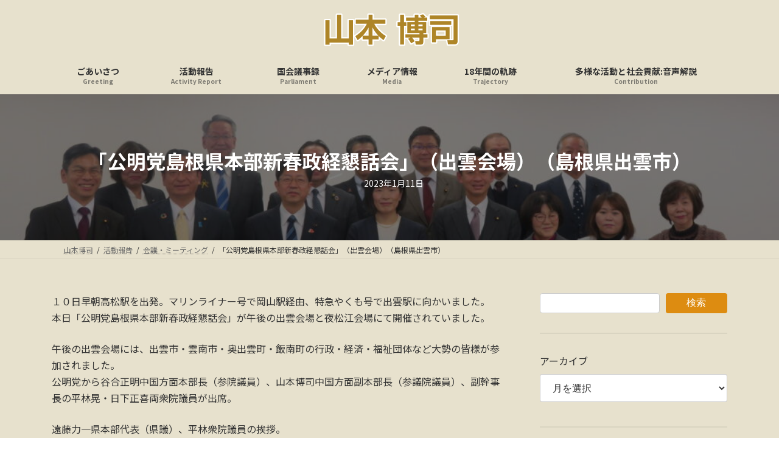

--- FILE ---
content_type: text/html; charset=UTF-8
request_url: https://www.yamamoto-hiroshi.net/archives/2023/01/%E3%80%8C%E5%85%AC%E6%98%8E%E5%85%9A%E5%B3%B6%E6%A0%B9%E7%9C%8C%E6%9C%AC%E9%83%A8%E6%96%B0%E6%98%A5%E6%94%BF%E7%B5%8C%E6%87%87%E8%A9%B1%E4%BC%9A%E3%80%8D%EF%BC%88%E5%87%BA%E9%9B%B2%E4%BC%9A%E5%A0%B4.html
body_size: 22060
content:
<!DOCTYPE html>
<html lang="ja">
<head>
<meta charset="utf-8">
<meta http-equiv="X-UA-Compatible" content="IE=edge">
<meta name="viewport" content="width=device-width, initial-scale=1">
<title>「公明党島根県本部新春政経懇話会」（出雲会場）（島根県出雲市） | 山本博司</title>
<meta name='robots' content='max-image-preview:large'/>
<link rel='dns-prefetch' href='//www.googletagmanager.com'/>
<link rel='dns-prefetch' href='//stats.wp.com'/>
<link rel='dns-prefetch' href='//pagead2.googlesyndication.com'/>
<link rel='preconnect' href='//c0.wp.com'/>
<link rel="alternate" type="application/rss+xml" title="山本博司 &raquo; フィード" href="https://www.yamamoto-hiroshi.net/feed"/>
<link rel="alternate" title="oEmbed (JSON)" type="application/json+oembed" href="https://www.yamamoto-hiroshi.net/wp-json/oembed/1.0/embed?url=https%3A%2F%2Fwww.yamamoto-hiroshi.net%2Farchives%2F2023%2F01%2F%25e3%2580%258c%25e5%2585%25ac%25e6%2598%258e%25e5%2585%259a%25e5%25b3%25b6%25e6%25a0%25b9%25e7%259c%258c%25e6%259c%25ac%25e9%2583%25a8%25e6%2596%25b0%25e6%2598%25a5%25e6%2594%25bf%25e7%25b5%258c%25e6%2587%2587%25e8%25a9%25b1%25e4%25bc%259a%25e3%2580%258d%25ef%25bc%2588%25e5%2587%25ba%25e9%259b%25b2%25e4%25bc%259a%25e5%25a0%25b4.html"/>
<link rel="alternate" title="oEmbed (XML)" type="text/xml+oembed" href="https://www.yamamoto-hiroshi.net/wp-json/oembed/1.0/embed?url=https%3A%2F%2Fwww.yamamoto-hiroshi.net%2Farchives%2F2023%2F01%2F%25e3%2580%258c%25e5%2585%25ac%25e6%2598%258e%25e5%2585%259a%25e5%25b3%25b6%25e6%25a0%25b9%25e7%259c%258c%25e6%259c%25ac%25e9%2583%25a8%25e6%2596%25b0%25e6%2598%25a5%25e6%2594%25bf%25e7%25b5%258c%25e6%2587%2587%25e8%25a9%25b1%25e4%25bc%259a%25e3%2580%258d%25ef%25bc%2588%25e5%2587%25ba%25e9%259b%25b2%25e4%25bc%259a%25e5%25a0%25b4.html&#038;format=xml"/>
<meta name="description" content="１０日早朝高松駅を出発。マリンライナー号で岡山駅経由、特急やくも号で出雲駅に向かいました。本日「公明党島根県本部新春政経懇話会」が午後の出雲会場と夜松江会場にて開催されていました。午後の出雲会場には、出雲市・雲南市・奥出雲町・飯南町の行政・経済・福祉団体など大勢の皆様が参加されました。公明党から谷合正明中国方面本部長（参院議員）、山本博司中国方面副本部長（参議院議員）、副幹事長の平林晃・日下正喜両衆院議員が出席。遠藤力一県本部代表（県議）、平林衆院議員"/><style id='wp-img-auto-sizes-contain-inline-css' type='text/css'>img:is([sizes=auto i],[sizes^="auto," i]){contain-intrinsic-size:3000px 1500px}</style>
<link rel='preload' id='jetpack_related-posts-css-preload' href='https://c0.wp.com/p/jetpack/15.4/modules/related-posts/related-posts.css' as='style' onload="this.onload=null;this.rel='stylesheet'"/>
<link rel='stylesheet' id='jetpack_related-posts-css' href='https://c0.wp.com/p/jetpack/15.4/modules/related-posts/related-posts.css' media='print' onload="this.media='all'; this.onload=null;">
<link rel='stylesheet' id='vkExUnit_common_style-css' href='https://www.yamamoto-hiroshi.net/wp-content/plugins/vk-all-in-one-expansion-unit/assets/css/vkExUnit_style.css?ver=9.113.0.1' media='print' onload="this.media='all'; this.onload=null;">
<style id='vkExUnit_common_style-inline-css' type='text/css'>@font-face{font-weight:normal;font-style:normal;font-family:"vk_sns";src:url(https://www.yamamoto-hiroshi.net/wp-content/plugins/vk-all-in-one-expansion-unit/inc/sns/icons/fonts/vk_sns.eot?-bq20cj);src:url(https://www.yamamoto-hiroshi.net/wp-content/plugins/vk-all-in-one-expansion-unit/inc/sns/icons/fonts/vk_sns.eot?#iefix-bq20cj) format("embedded-opentype") , url(https://www.yamamoto-hiroshi.net/wp-content/plugins/vk-all-in-one-expansion-unit/inc/sns/icons/fonts/vk_sns.woff?-bq20cj) format("woff") , url(https://www.yamamoto-hiroshi.net/wp-content/plugins/vk-all-in-one-expansion-unit/inc/sns/icons/fonts/vk_sns.ttf?-bq20cj) format("truetype") , url(https://www.yamamoto-hiroshi.net/wp-content/plugins/vk-all-in-one-expansion-unit/inc/sns/icons/fonts/vk_sns.svg?-bq20cj#vk_sns) format("svg")}:root{--ver_page_top_button_url:url(https://www.yamamoto-hiroshi.net/wp-content/plugins/vk-all-in-one-expansion-unit/assets/images/to-top-btn-icon.svg)}.veu_promotion-alert__content--text{border:1px solid rgba(0,0,0,.125);padding:.5em 1em;border-radius:var(--vk-size-radius);margin-bottom:var(--vk-margin-block-bottom);font-size:.875rem}.veu_promotion-alert__content--text p:last-of-type{margin-bottom:0;margin-top:0}</style>
<link rel='stylesheet' id='vk-header-top-css' href='https://www.yamamoto-hiroshi.net/wp-content/plugins/lightning-g3-pro-unit/inc/header-top/package/css/header-top.css?ver=0.1.1' type='text/css' media='all'/>
<style id='vk-header-top-inline-css' type='text/css'>.header-top{color:#dd8c11;background-color:#e7e1cd;border-bottom:1px solid #5e5e5e}.header-top .nav li a{color:#dd8c11}</style>
<style id='wp-emoji-styles-inline-css' type='text/css'>img.wp-smiley,img.emoji{display:inline!important;border:none!important;box-shadow:none!important;height:1em!important;width:1em!important;margin:0 .07em!important;vertical-align:-.1em!important;background:none!important;padding:0!important}</style>
<style id='wp-block-library-inline-css' type='text/css'>:root{--wp-block-synced-color:#7a00df;--wp-block-synced-color--rgb:122 , 0 , 223;--wp-bound-block-color:var(--wp-block-synced-color);--wp-editor-canvas-background:#ddd;--wp-admin-theme-color:#007cba;--wp-admin-theme-color--rgb:0 , 124 , 186;--wp-admin-theme-color-darker-10:#006ba1;--wp-admin-theme-color-darker-10--rgb:0 , 107 , 160.5;--wp-admin-theme-color-darker-20:#005a87;--wp-admin-theme-color-darker-20--rgb:0 , 90 , 135;--wp-admin-border-width-focus:2px}@media (min-resolution:192dpi){:root{--wp-admin-border-width-focus:1.5px}}.wp-element-button{cursor:pointer}:root .has-very-light-gray-background-color{background-color:#eee}:root .has-very-dark-gray-background-color{background-color:#313131}:root .has-very-light-gray-color{color:#eee}:root .has-very-dark-gray-color{color:#313131}:root .has-vivid-green-cyan-to-vivid-cyan-blue-gradient-background{background:linear-gradient(135deg,#00d084,#0693e3)}:root .has-purple-crush-gradient-background{background:linear-gradient(135deg,#34e2e4,#4721fb 50%,#ab1dfe)}:root .has-hazy-dawn-gradient-background{background:linear-gradient(135deg,#faaca8,#dad0ec)}:root .has-subdued-olive-gradient-background{background:linear-gradient(135deg,#fafae1,#67a671)}:root .has-atomic-cream-gradient-background{background:linear-gradient(135deg,#fdd79a,#004a59)}:root .has-nightshade-gradient-background{background:linear-gradient(135deg,#330968,#31cdcf)}:root .has-midnight-gradient-background{background:linear-gradient(135deg,#020381,#2874fc)}:root{--wp--preset--font-size--normal:16px;--wp--preset--font-size--huge:42px}.has-regular-font-size{font-size:1em}.has-larger-font-size{font-size:2.625em}.has-normal-font-size{font-size:var(--wp--preset--font-size--normal)}.has-huge-font-size{font-size:var(--wp--preset--font-size--huge)}.has-text-align-center{text-align:center}.has-text-align-left{text-align:left}.has-text-align-right{text-align:right}.has-fit-text{white-space:nowrap!important}#end-resizable-editor-section{display:none}.aligncenter{clear:both}.items-justified-left{justify-content:flex-start}.items-justified-center{justify-content:center}.items-justified-right{justify-content:flex-end}.items-justified-space-between{justify-content:space-between}.screen-reader-text{border:0;clip-path:inset(50%);height:1px;margin:-1px;overflow:hidden;padding:0;position:absolute;width:1px;word-wrap:normal!important}.screen-reader-text:focus{background-color:#ddd;clip-path:none;color:#444;display:block;font-size:1em;height:auto;left:5px;line-height:normal;padding:15px 23px 14px;text-decoration:none;top:5px;width:auto;z-index:100000}html :where(.has-border-color){border-style:solid}html :where([style*=border-top-color]){border-top-style:solid}html :where([style*=border-right-color]){border-right-style:solid}html :where([style*=border-bottom-color]){border-bottom-style:solid}html :where([style*=border-left-color]){border-left-style:solid}html :where([style*=border-width]){border-style:solid}html :where([style*=border-top-width]){border-top-style:solid}html :where([style*=border-right-width]){border-right-style:solid}html :where([style*=border-bottom-width]){border-bottom-style:solid}html :where([style*=border-left-width]){border-left-style:solid}html :where(img[class*=wp-image-]){height:auto;max-width:100%}:where(figure){margin:0 0 1em}html :where(.is-position-sticky){--wp-admin--admin-bar--position-offset:var(--wp-admin--admin-bar--height,0)}@media screen and (max-width:600px){html :where(.is-position-sticky){--wp-admin--admin-bar--position-offset:0}}:root{--wp--preset--color--vk-color-primary:#dd8c11}:root{--vk-color-primary:var(--wp--preset--color--vk-color-primary)}:root{--wp--preset--color--vk-color-primary-dark:#b1700e}:root{--vk-color-primary-dark:var(--wp--preset--color--vk-color-primary-dark)}:root{--wp--preset--color--vk-color-primary-vivid:#f39a13}:root{--vk-color-primary-vivid:var(--wp--preset--color--vk-color-primary-vivid)}</style><style id='wp-block-archives-inline-css' type='text/css'>.wp-block-archives{box-sizing:border-box}.wp-block-archives-dropdown label{display:block}</style>
<style id='wp-block-categories-inline-css' type='text/css'>.wp-block-categories{box-sizing:border-box}.wp-block-categories.alignleft{margin-right:2em}.wp-block-categories.alignright{margin-left:2em}.wp-block-categories.wp-block-categories-dropdown.aligncenter{text-align:center}.wp-block-categories .wp-block-categories__label{display:block;width:100%}</style>
<style id='wp-block-search-inline-css' type='text/css'>.wp-block-search__button{margin-left:10px;word-break:normal}.wp-block-search__button.has-icon{line-height:0}.wp-block-search__button svg{height:1.25em;min-height:24px;min-width:24px;width:1.25em;fill:currentColor;vertical-align:text-bottom}:where(.wp-block-search__button){border:1px solid #ccc;padding:6px 10px}.wp-block-search__inside-wrapper{display:flex;flex:auto;flex-wrap:nowrap;max-width:100%}.wp-block-search__label{width:100%}.wp-block-search.wp-block-search__button-only .wp-block-search__button{box-sizing:border-box;display:flex;flex-shrink:0;justify-content:center;margin-left:0;max-width:100%}.wp-block-search.wp-block-search__button-only .wp-block-search__inside-wrapper{min-width:0!important;transition-property:width}.wp-block-search.wp-block-search__button-only .wp-block-search__input{flex-basis:100%;transition-duration:.3s}.wp-block-search.wp-block-search__button-only.wp-block-search__searchfield-hidden,.wp-block-search.wp-block-search__button-only.wp-block-search__searchfield-hidden .wp-block-search__inside-wrapper{overflow:hidden}.wp-block-search.wp-block-search__button-only.wp-block-search__searchfield-hidden .wp-block-search__input{border-left-width:0!important;border-right-width:0!important;flex-basis:0;flex-grow:0;margin:0;min-width:0!important;padding-left:0!important;padding-right:0!important;width:0!important}:where(.wp-block-search__input){appearance:none;border:1px solid #949494;flex-grow:1;font-family:inherit;font-size:inherit;font-style:inherit;font-weight:inherit;letter-spacing:inherit;line-height:inherit;margin-left:0;margin-right:0;min-width:3rem;padding:8px;text-decoration:unset!important;text-transform:inherit}:where(.wp-block-search__button-inside .wp-block-search__inside-wrapper){background-color:#fff;border:1px solid #949494;box-sizing:border-box;padding:4px}:where(.wp-block-search__button-inside .wp-block-search__inside-wrapper) .wp-block-search__input{border:none;border-radius:0;padding:0 4px}:where(.wp-block-search__button-inside .wp-block-search__inside-wrapper) .wp-block-search__input:focus{outline:none}:where(.wp-block-search__button-inside .wp-block-search__inside-wrapper) :where(.wp-block-search__button){padding:4px 8px}.wp-block-search.aligncenter .wp-block-search__inside-wrapper{margin:auto}.wp-block[data-align="right"] .wp-block-search.wp-block-search__button-only .wp-block-search__inside-wrapper{float:right}</style>
<style id='wp-block-columns-inline-css' type='text/css'>.wp-block-columns{box-sizing:border-box;display:flex;flex-wrap:wrap!important}@media (min-width:782px){.wp-block-columns{flex-wrap:nowrap!important}}.wp-block-columns{align-items:normal!important}.wp-block-columns.are-vertically-aligned-top{align-items:flex-start}.wp-block-columns.are-vertically-aligned-center{align-items:center}.wp-block-columns.are-vertically-aligned-bottom{align-items:flex-end}@media (max-width:781px){.wp-block-columns:not(.is-not-stacked-on-mobile)>.wp-block-column{flex-basis:100%!important}}@media (min-width:782px){.wp-block-columns:not(.is-not-stacked-on-mobile)>.wp-block-column{flex-basis:0;flex-grow:1}.wp-block-columns:not(.is-not-stacked-on-mobile)>.wp-block-column[style*=flex-basis]{flex-grow:0}}.wp-block-columns.is-not-stacked-on-mobile{flex-wrap:nowrap!important}.wp-block-columns.is-not-stacked-on-mobile>.wp-block-column{flex-basis:0;flex-grow:1}.wp-block-columns.is-not-stacked-on-mobile>.wp-block-column[style*="flex-basis"]{flex-grow:0}:where(.wp-block-columns){margin-bottom:1.75em}:where(.wp-block-columns.has-background){padding:1.25em 2.375em}.wp-block-column{flex-grow:1;min-width:0;overflow-wrap:break-word;word-break:break-word}.wp-block-column.is-vertically-aligned-top{align-self:flex-start}.wp-block-column.is-vertically-aligned-center{align-self:center}.wp-block-column.is-vertically-aligned-bottom{align-self:flex-end}.wp-block-column.is-vertically-aligned-stretch{align-self:stretch}.wp-block-column.is-vertically-aligned-bottom,.wp-block-column.is-vertically-aligned-center,.wp-block-column.is-vertically-aligned-top{width:100%}</style>
<style id='wp-block-separator-inline-css' type='text/css'>.wp-block-separator{border:none;border-top:2px solid}:root :where(.wp-block-separator.is-style-dots){height:auto;line-height:1;text-align:center}:root :where(.wp-block-separator.is-style-dots):before{color:currentColor;content:"···";font-family:serif;font-size:1.5em;letter-spacing:2em;padding-left:2em}.wp-block-separator.is-style-dots{background:none!important;border:none!important}</style>
<style id='global-styles-inline-css' type='text/css'>:root{--wp--preset--aspect-ratio--square:1;--wp--preset--aspect-ratio--4-3: 4/3;--wp--preset--aspect-ratio--3-4: 3/4;--wp--preset--aspect-ratio--3-2: 3/2;--wp--preset--aspect-ratio--2-3: 2/3;--wp--preset--aspect-ratio--16-9: 16/9;--wp--preset--aspect-ratio--9-16: 9/16;--wp--preset--color--black:#000;--wp--preset--color--cyan-bluish-gray:#abb8c3;--wp--preset--color--white:#fff;--wp--preset--color--pale-pink:#f78da7;--wp--preset--color--vivid-red:#cf2e2e;--wp--preset--color--luminous-vivid-orange:#ff6900;--wp--preset--color--luminous-vivid-amber:#fcb900;--wp--preset--color--light-green-cyan:#7bdcb5;--wp--preset--color--vivid-green-cyan:#00d084;--wp--preset--color--pale-cyan-blue:#8ed1fc;--wp--preset--color--vivid-cyan-blue:#0693e3;--wp--preset--color--vivid-purple:#9b51e0;--wp--preset--color--vk-color-primary:#dd8c11;--wp--preset--color--vk-color-primary-dark:#b1700e;--wp--preset--color--vk-color-primary-vivid:#f39a13;--wp--preset--gradient--vivid-cyan-blue-to-vivid-purple:linear-gradient(135deg,rgba(6,147,227,1) 0%,#9b51e0 100%);--wp--preset--gradient--light-green-cyan-to-vivid-green-cyan:linear-gradient(135deg,#7adcb4 0%,#00d082 100%);--wp--preset--gradient--luminous-vivid-amber-to-luminous-vivid-orange:linear-gradient(135deg,rgba(252,185,0,1) 0%,rgba(255,105,0,1) 100%);--wp--preset--gradient--luminous-vivid-orange-to-vivid-red:linear-gradient(135deg,rgba(255,105,0,1) 0%,#cf2e2e 100%);--wp--preset--gradient--very-light-gray-to-cyan-bluish-gray:linear-gradient(135deg,#eee 0%,#a9b8c3 100%);--wp--preset--gradient--cool-to-warm-spectrum:linear-gradient(135deg,#4aeadc 0%,#9778d1 20%,#cf2aba 40%,#ee2c82 60%,#fb6962 80%,#fef84c 100%);--wp--preset--gradient--blush-light-purple:linear-gradient(135deg,#ffceec 0%,#9896f0 100%);--wp--preset--gradient--blush-bordeaux:linear-gradient(135deg,#fecda5 0%,#fe2d2d 50%,#6b003e 100%);--wp--preset--gradient--luminous-dusk:linear-gradient(135deg,#ffcb70 0%,#c751c0 50%,#4158d0 100%);--wp--preset--gradient--pale-ocean:linear-gradient(135deg,#fff5cb 0%,#b6e3d4 50%,#33a7b5 100%);--wp--preset--gradient--electric-grass:linear-gradient(135deg,#caf880 0%,#71ce7e 100%);--wp--preset--gradient--midnight:linear-gradient(135deg,#020381 0%,#2874fc 100%);--wp--preset--gradient--vivid-green-cyan-to-vivid-cyan-blue:linear-gradient(135deg,rgba(0,208,132,1) 0%,rgba(6,147,227,1) 100%);--wp--preset--font-size--small:14px;--wp--preset--font-size--medium:20px;--wp--preset--font-size--large:24px;--wp--preset--font-size--x-large:42px;--wp--preset--font-size--regular:16px;--wp--preset--font-size--huge:36px;--wp--preset--spacing--20:.44rem;--wp--preset--spacing--30:.67rem;--wp--preset--spacing--40:1rem;--wp--preset--spacing--50:1.5rem;--wp--preset--spacing--60:2.25rem;--wp--preset--spacing--70:3.38rem;--wp--preset--spacing--80:5.06rem;--wp--preset--shadow--natural:6px 6px 9px rgba(0,0,0,.2);--wp--preset--shadow--deep:12px 12px 50px rgba(0,0,0,.4);--wp--preset--shadow--sharp:6px 6px 0 rgba(0,0,0,.2);--wp--preset--shadow--outlined:6px 6px 0 -3px #fff , 6px 6px #000;--wp--preset--shadow--crisp:6px 6px 0 #000}:where(.is-layout-flex){gap:.5em}:where(.is-layout-grid){gap:.5em}body .is-layout-flex{display:flex}.is-layout-flex{flex-wrap:wrap;align-items:center}.is-layout-flex > :is(*, div){margin:0}body .is-layout-grid{display:grid}.is-layout-grid > :is(*, div){margin:0}:where(.wp-block-columns.is-layout-flex){gap:2em}:where(.wp-block-columns.is-layout-grid){gap:2em}:where(.wp-block-post-template.is-layout-flex){gap:1.25em}:where(.wp-block-post-template.is-layout-grid){gap:1.25em}.has-black-color{color:var(--wp--preset--color--black)!important}.has-cyan-bluish-gray-color{color:var(--wp--preset--color--cyan-bluish-gray)!important}.has-white-color{color:var(--wp--preset--color--white)!important}.has-pale-pink-color{color:var(--wp--preset--color--pale-pink)!important}.has-vivid-red-color{color:var(--wp--preset--color--vivid-red)!important}.has-luminous-vivid-orange-color{color:var(--wp--preset--color--luminous-vivid-orange)!important}.has-luminous-vivid-amber-color{color:var(--wp--preset--color--luminous-vivid-amber)!important}.has-light-green-cyan-color{color:var(--wp--preset--color--light-green-cyan)!important}.has-vivid-green-cyan-color{color:var(--wp--preset--color--vivid-green-cyan)!important}.has-pale-cyan-blue-color{color:var(--wp--preset--color--pale-cyan-blue)!important}.has-vivid-cyan-blue-color{color:var(--wp--preset--color--vivid-cyan-blue)!important}.has-vivid-purple-color{color:var(--wp--preset--color--vivid-purple)!important}.has-vk-color-primary-color{color:var(--wp--preset--color--vk-color-primary)!important}.has-vk-color-primary-dark-color{color:var(--wp--preset--color--vk-color-primary-dark)!important}.has-vk-color-primary-vivid-color{color:var(--wp--preset--color--vk-color-primary-vivid)!important}.has-black-background-color{background-color:var(--wp--preset--color--black)!important}.has-cyan-bluish-gray-background-color{background-color:var(--wp--preset--color--cyan-bluish-gray)!important}.has-white-background-color{background-color:var(--wp--preset--color--white)!important}.has-pale-pink-background-color{background-color:var(--wp--preset--color--pale-pink)!important}.has-vivid-red-background-color{background-color:var(--wp--preset--color--vivid-red)!important}.has-luminous-vivid-orange-background-color{background-color:var(--wp--preset--color--luminous-vivid-orange)!important}.has-luminous-vivid-amber-background-color{background-color:var(--wp--preset--color--luminous-vivid-amber)!important}.has-light-green-cyan-background-color{background-color:var(--wp--preset--color--light-green-cyan)!important}.has-vivid-green-cyan-background-color{background-color:var(--wp--preset--color--vivid-green-cyan)!important}.has-pale-cyan-blue-background-color{background-color:var(--wp--preset--color--pale-cyan-blue)!important}.has-vivid-cyan-blue-background-color{background-color:var(--wp--preset--color--vivid-cyan-blue)!important}.has-vivid-purple-background-color{background-color:var(--wp--preset--color--vivid-purple)!important}.has-vk-color-primary-background-color{background-color:var(--wp--preset--color--vk-color-primary)!important}.has-vk-color-primary-dark-background-color{background-color:var(--wp--preset--color--vk-color-primary-dark)!important}.has-vk-color-primary-vivid-background-color{background-color:var(--wp--preset--color--vk-color-primary-vivid)!important}.has-black-border-color{border-color:var(--wp--preset--color--black)!important}.has-cyan-bluish-gray-border-color{border-color:var(--wp--preset--color--cyan-bluish-gray)!important}.has-white-border-color{border-color:var(--wp--preset--color--white)!important}.has-pale-pink-border-color{border-color:var(--wp--preset--color--pale-pink)!important}.has-vivid-red-border-color{border-color:var(--wp--preset--color--vivid-red)!important}.has-luminous-vivid-orange-border-color{border-color:var(--wp--preset--color--luminous-vivid-orange)!important}.has-luminous-vivid-amber-border-color{border-color:var(--wp--preset--color--luminous-vivid-amber)!important}.has-light-green-cyan-border-color{border-color:var(--wp--preset--color--light-green-cyan)!important}.has-vivid-green-cyan-border-color{border-color:var(--wp--preset--color--vivid-green-cyan)!important}.has-pale-cyan-blue-border-color{border-color:var(--wp--preset--color--pale-cyan-blue)!important}.has-vivid-cyan-blue-border-color{border-color:var(--wp--preset--color--vivid-cyan-blue)!important}.has-vivid-purple-border-color{border-color:var(--wp--preset--color--vivid-purple)!important}.has-vk-color-primary-border-color{border-color:var(--wp--preset--color--vk-color-primary)!important}.has-vk-color-primary-dark-border-color{border-color:var(--wp--preset--color--vk-color-primary-dark)!important}.has-vk-color-primary-vivid-border-color{border-color:var(--wp--preset--color--vk-color-primary-vivid)!important}.has-vivid-cyan-blue-to-vivid-purple-gradient-background{background:var(--wp--preset--gradient--vivid-cyan-blue-to-vivid-purple)!important}.has-light-green-cyan-to-vivid-green-cyan-gradient-background{background:var(--wp--preset--gradient--light-green-cyan-to-vivid-green-cyan)!important}.has-luminous-vivid-amber-to-luminous-vivid-orange-gradient-background{background:var(--wp--preset--gradient--luminous-vivid-amber-to-luminous-vivid-orange)!important}.has-luminous-vivid-orange-to-vivid-red-gradient-background{background:var(--wp--preset--gradient--luminous-vivid-orange-to-vivid-red)!important}.has-very-light-gray-to-cyan-bluish-gray-gradient-background{background:var(--wp--preset--gradient--very-light-gray-to-cyan-bluish-gray)!important}.has-cool-to-warm-spectrum-gradient-background{background:var(--wp--preset--gradient--cool-to-warm-spectrum)!important}.has-blush-light-purple-gradient-background{background:var(--wp--preset--gradient--blush-light-purple)!important}.has-blush-bordeaux-gradient-background{background:var(--wp--preset--gradient--blush-bordeaux)!important}.has-luminous-dusk-gradient-background{background:var(--wp--preset--gradient--luminous-dusk)!important}.has-pale-ocean-gradient-background{background:var(--wp--preset--gradient--pale-ocean)!important}.has-electric-grass-gradient-background{background:var(--wp--preset--gradient--electric-grass)!important}.has-midnight-gradient-background{background:var(--wp--preset--gradient--midnight)!important}.has-small-font-size{font-size:var(--wp--preset--font-size--small)!important}.has-medium-font-size{font-size:var(--wp--preset--font-size--medium)!important}.has-large-font-size{font-size:var(--wp--preset--font-size--large)!important}.has-x-large-font-size{font-size:var(--wp--preset--font-size--x-large)!important}:where(.wp-block-columns.is-layout-flex){gap:2em}:where(.wp-block-columns.is-layout-grid){gap:2em}</style>
<style id='core-block-supports-inline-css' type='text/css'>.wp-container-core-columns-is-layout-9d6595d7{flex-wrap:nowrap}</style>
<style id='classic-theme-styles-inline-css' type='text/css'>.wp-block-button__link{color:#fff;background-color:#32373c;border-radius:9999px;box-shadow:none;text-decoration:none;padding:calc(.667em + 2px) calc(1.333em + 2px);font-size:1.125em}.wp-block-file__button{background:#32373c;color:#fff;text-decoration:none}</style>
<link rel='stylesheet' id='sass-basis-core-css' href='https://www.yamamoto-hiroshi.net/wp-content/plugins/snow-monkey-editor/dist/css/fallback.css?ver=1763737731' media='print' onload="this.media='all'; this.onload=null;">
<link rel='stylesheet' id='snow-monkey-editor-css' href='https://www.yamamoto-hiroshi.net/wp-content/plugins/snow-monkey-editor/dist/css/app.css?ver=1763737731' media='print' onload="this.media='all'; this.onload=null;">
<link rel='stylesheet' id='snow-monkey-editor@front-css' href='https://www.yamamoto-hiroshi.net/wp-content/plugins/snow-monkey-editor/dist/css/front.css?ver=1763737731' media='print' onload="this.media='all'; this.onload=null;">
<link rel='stylesheet' id='photospace-styles-css' href='https://www.yamamoto-hiroshi.net/wp-content/plugins/photospace/gallery.css?ver=6.9' media='print' onload="this.media='all'; this.onload=null;">
<link rel='stylesheet' id='snow-monkey-editor@view-css' href='https://www.yamamoto-hiroshi.net/wp-content/plugins/snow-monkey-editor/dist/css/view.css?ver=1763737731' media='print' onload="this.media='all'; this.onload=null;">
<link rel='stylesheet' id='vk-swiper-style-css' href='https://www.yamamoto-hiroshi.net/wp-content/plugins/vk-blocks-pro/vendor/vektor-inc/vk-swiper/src/assets/css/swiper-bundle.min.css?ver=11.0.2' type='text/css' media='all'/>
<link rel='stylesheet' id='lightning-common-style-css' href='https://www.yamamoto-hiroshi.net/wp-content/themes/lightning/_g3/assets/css/style.css?ver=15.33.1' type='text/css' media='all'/>
<style id='lightning-common-style-inline-css' type='text/css'>:root{--vk-color-primary:#dd8c11;--vk-color-primary-dark:#b1700e;--vk-color-primary-vivid:#f39a13;--g_nav_main_acc_icon_open_url:url(https://www.yamamoto-hiroshi.net/wp-content/themes/lightning/_g3/inc/vk-mobile-nav/package/images/vk-menu-acc-icon-open-black.svg);--g_nav_main_acc_icon_close_url:url(https://www.yamamoto-hiroshi.net/wp-content/themes/lightning/_g3/inc/vk-mobile-nav/package/images/vk-menu-close-black.svg);--g_nav_sub_acc_icon_open_url:url(https://www.yamamoto-hiroshi.net/wp-content/themes/lightning/_g3/inc/vk-mobile-nav/package/images/vk-menu-acc-icon-open-white.svg);--g_nav_sub_acc_icon_close_url:url(https://www.yamamoto-hiroshi.net/wp-content/themes/lightning/_g3/inc/vk-mobile-nav/package/images/vk-menu-close-white.svg)}:root{--swiper-navigation-color:#fff}:root{}.main-section{--vk-color-text-link:#dd8c11;--vk-color-text-link-hover:#dd8c11}:root{--vk-mobile-nav-menu-btn-bg-src:url(https://www.yamamoto-hiroshi.net/wp-content/themes/lightning/_g3/inc/vk-mobile-nav/package/images/vk-menu-btn-black.svg);--vk-mobile-nav-menu-btn-close-bg-src:url(https://www.yamamoto-hiroshi.net/wp-content/themes/lightning/_g3/inc/vk-mobile-nav/package/images/vk-menu-close-black.svg);--vk-menu-acc-icon-open-black-bg-src:url(https://www.yamamoto-hiroshi.net/wp-content/themes/lightning/_g3/inc/vk-mobile-nav/package/images/vk-menu-acc-icon-open-black.svg);--vk-menu-acc-icon-open-white-bg-src:url(https://www.yamamoto-hiroshi.net/wp-content/themes/lightning/_g3/inc/vk-mobile-nav/package/images/vk-menu-acc-icon-open-white.svg);--vk-menu-acc-icon-close-black-bg-src:url(https://www.yamamoto-hiroshi.net/wp-content/themes/lightning/_g3/inc/vk-mobile-nav/package/images/vk-menu-close-black.svg);--vk-menu-acc-icon-close-white-bg-src:url(https://www.yamamoto-hiroshi.net/wp-content/themes/lightning/_g3/inc/vk-mobile-nav/package/images/vk-menu-close-white.svg)}</style>
<link rel='stylesheet' id='lightning-design-style-css' href='https://www.yamamoto-hiroshi.net/wp-content/themes/lightning/_g3/design-skin/origin3/css/style.css?ver=15.33.1' type='text/css' media='all'/>
<style id='lightning-design-style-inline-css' type='text/css'>.tagcloud a:before{font-family:"Font Awesome 7 Free";content:"\f02b";font-weight:bold}.site-footer .site-footer-title{color:var(--vk-color-text-body);background-color:unset;position:relative;border:none;padding:unset;margin-left:auto;margin-right:auto;border-radius:unset;outline:unset;outline-offset:unset;box-shadow:unset;content:none;overflow:unset;text-align:center}.site-footer .site-footer-title a{color:var(--vk-color-text-body)}.site-footer .site-footer-title::before{color:var(--vk-color-text-body);background-color:unset;position:relative;border:none;padding:unset;margin-left:auto;margin-right:auto;border-radius:unset;outline:unset;outline-offset:unset;box-shadow:unset;content:none;overflow:unset}.site-footer .site-footer-title::after{color:var(--vk-color-text-body);background-color:unset;position:relative;border:none;padding:unset;margin-left:auto;margin-right:auto;border-radius:unset;outline:unset;outline-offset:unset;box-shadow:unset;content:none;overflow:unset}.site-header .site-header-logo{font-family:"Noto Sans JP",sans-serif;font-weight:700;font-display:swap}.global-nav{font-family:"Noto Sans JP",sans-serif;font-weight:700;font-display:swap}h1,h2,h3,h4,h5,h6,.page-header-title{font-family:"Noto Sans JP",sans-serif;font-weight:700;font-display:swap}body{font-family:"Noto Sans JP",sans-serif;font-weight:400;font-display:swap}.site-header{background-color:#e7e1cd}.header_scrolled .site-header{background-color:#e7e1cd}.vk-campaign-text{color:#fff;background-color:#29a339}.vk-campaign-text_btn,.vk-campaign-text_btn:link,.vk-campaign-text_btn:visited,.vk-campaign-text_btn:focus,.vk-campaign-text_btn:active{background:#fff;color:#4c4c4c}a.vk-campaign-text_btn:hover{background:#eab010;color:#fff}.vk-campaign-text_link,.vk-campaign-text_link:link,.vk-campaign-text_link:hover,.vk-campaign-text_link:visited,.vk-campaign-text_link:active,.vk-campaign-text_link:focus{color:#fff}:root{--vk-page-header-url:url(https://www.yamamoto-hiroshi.net/wp-content/uploads/2023/01/230111-10IMG_9760-1024x768.jpg)}@media (max-width:575.98px ){:root{--vk-page-header-url:url(https://www.yamamoto-hiroshi.net/wp-content/uploads/2023/01/230111-10IMG_9760-1024x768.jpg)}}.page-header{position:relative;color:#fff;background:var(--vk-page-header-url,url(https://www.yamamoto-hiroshi.net/wp-content/uploads/2023/01/230111-10IMG_9760-1024x768.jpg)) no-repeat 50% center;background-size:cover;min-height:15rem}.page-header::before{content:"";position:absolute;top:0;left:0;background-color:#000;opacity:.5;width:100%;height:100%}.page-header .entry-meta-item-date,.entry-header .entry-meta-item-date{display:none}.page-header .entry-meta-item-author,.entry-header .entry-meta-item-author{display:none}.next-prev{display:none}.site-footer{background-color:#dd8c11;color:#fff}.site-footer{--vk-color-text-body:#fff;--vk-color-text-link:#fff;--vk-color-text-link-hover:#fff}.site-footer{--vk-color-border:rgba(255,255,255,.2);--vk-color-border-hr:rgba(255,255,255,.1);--vk-color-border-image:rgba(70,70,70,.9);--vk-color-text-meta:rgba(255,255,255,.6);--vk-color-text-light:rgba(255,255,255,.6);--vk-color-border-light:rgba(255,255,255,.1);--vk-color-border-zuru:rgba(0,0,0,.2);--vk-color-bg-accent:rgba(255,255,255,.07);--vk-color-accent-bg:rgba(255,255,255,.05)}</style>
<link rel='stylesheet' id='vk-blog-card-css' href='https://www.yamamoto-hiroshi.net/wp-content/themes/lightning/_g3/inc/vk-wp-oembed-blog-card/package/css/blog-card.css?ver=6.9' media='print' onload="this.media='all'; this.onload=null;">
<link rel='stylesheet' id='veu-cta-css' href='https://www.yamamoto-hiroshi.net/wp-content/plugins/vk-all-in-one-expansion-unit/inc/call-to-action/package/assets/css/style.css?ver=9.113.0.1' media='print' onload="this.media='all'; this.onload=null;">
<link rel='stylesheet' id='vk-blocks-build-css-css' href='https://www.yamamoto-hiroshi.net/wp-content/plugins/vk-blocks-pro/build/block-build.css?ver=1.115.2.0' type='text/css' media='all'/>
<style id='vk-blocks-build-css-inline-css' type='text/css'>:root{--vk_image-mask-circle:url(https://www.yamamoto-hiroshi.net/wp-content/plugins/vk-blocks-pro/inc/vk-blocks/images/circle.svg);--vk_image-mask-wave01:url(https://www.yamamoto-hiroshi.net/wp-content/plugins/vk-blocks-pro/inc/vk-blocks/images/wave01.svg);--vk_image-mask-wave02:url(https://www.yamamoto-hiroshi.net/wp-content/plugins/vk-blocks-pro/inc/vk-blocks/images/wave02.svg);--vk_image-mask-wave03:url(https://www.yamamoto-hiroshi.net/wp-content/plugins/vk-blocks-pro/inc/vk-blocks/images/wave03.svg);--vk_image-mask-wave04:url(https://www.yamamoto-hiroshi.net/wp-content/plugins/vk-blocks-pro/inc/vk-blocks/images/wave04.svg)}:root{--vk-balloon-border-width:1px;--vk-balloon-speech-offset:-12px}:root{--vk_flow-arrow:url(https://www.yamamoto-hiroshi.net/wp-content/plugins/vk-blocks-pro/inc/vk-blocks/images/arrow_bottom.svg)}</style>
<link rel='stylesheet' id='lightning-theme-style-css' href='https://www.yamamoto-hiroshi.net/wp-content/themes/lightning/style.css?ver=15.33.1' media='print' onload="this.media='all'; this.onload=null;">
<link rel='stylesheet' id='vk-font-awesome-css' href='https://www.yamamoto-hiroshi.net/wp-content/themes/lightning/vendor/vektor-inc/font-awesome-versions/src/font-awesome/css/all.min.css?ver=7.1.0' media='print' onload="this.media='all'; this.onload=null;">
<link rel='stylesheet' id='vk-header-layout-css' href='https://www.yamamoto-hiroshi.net/wp-content/plugins/lightning-g3-pro-unit/inc/header-layout/package/css/header-layout.css?ver=0.29.10' type='text/css' media='all'/>
<style id='vk-header-layout-inline-css' type='text/css'>:root{--vk-header-logo-url:url(https://www.yamamoto-hiroshi.net/wp-content/uploads/2025/07/ymlogot.png)}</style>
<link rel='stylesheet' id='vk-campaign-text-css' href='https://www.yamamoto-hiroshi.net/wp-content/plugins/lightning-g3-pro-unit/inc/vk-campaign-text/package/css/vk-campaign-text.css?ver=0.1.0' type='text/css' media='all'/>
<link rel='stylesheet' id='vk-mobile-fix-nav-css' href='https://www.yamamoto-hiroshi.net/wp-content/plugins/lightning-g3-pro-unit/inc/vk-mobile-fix-nav/package/css/vk-mobile-fix-nav.css?ver=0.0.0' type='text/css' media='all'/>
<link rel='preload' id='sharedaddy-css-preload' href='https://c0.wp.com/p/jetpack/15.4/modules/sharedaddy/sharing.css' as='style' onload="this.onload=null;this.rel='stylesheet'"/>
<link rel='stylesheet' id='sharedaddy-css' href='https://c0.wp.com/p/jetpack/15.4/modules/sharedaddy/sharing.css' media='print' onload="this.media='all'; this.onload=null;">
<link rel='preload' id='social-logos-css-preload' href='https://c0.wp.com/p/jetpack/15.4/_inc/social-logos/social-logos.min.css' as='style' onload="this.onload=null;this.rel='stylesheet'"/>
<link rel='stylesheet' id='social-logos-css' href='https://c0.wp.com/p/jetpack/15.4/_inc/social-logos/social-logos.min.css' media='print' onload="this.media='all'; this.onload=null;">
<style type="text/css">.photospace img,.photospace ul.thumbs,.photospace ul.thumbs li,.photospace ul.thumbs li a{padding:0;margin:0;border:none!important;background:none!important;height:auto!important;width:auto!important}.photospace span{padding:0;margin:0;border:none!important;background:none!important}.photospace .thumnail_col a.pageLink{width:50px;height:50px}.photospace .gal_content,.photospace .loader,.photospace .slideshow a.advance-link{width:600px}.photospace{width:650px}.photospace{height:450px}.photospace ul.thumbs li{margin-bottom:10px!important;margin-right:10px!important}.photospace .loader{height:225px}.photospace .loader{width:600px}.photospace .slideshow a.advance-link,.photospace .slideshow span.image-wrapper{height:450px}.photospace .slideshow-container{height:450px}</style><style>img#wpstats{display:none}</style><style type="text/css" id="custom-background-css">body.custom-background{background-color:#e7e1cd}</style><style type="text/css" id="wp-custom-css">.ltg-slide picture{max-width:1600px;height:auto}.ltg-slide .swiper-slide>a{   max-width:1600px;height:auto}</style><link rel='stylesheet' id='add_google_fonts_Lato-css' href='//fonts.googleapis.com/css2?family=Lato%3Awght%40400%3B700&#038;display=swap&#038;subset=japanese&#038;ver=15.33.1' media='print' onload="this.media='all'; this.onload=null;"><link rel='stylesheet' id='add_google_fonts_noto_sans-css' href='//fonts.googleapis.com/css2?family=Noto+Sans+JP%3Awght%40400%3B700&#038;display=swap&#038;subset=japanese&#038;ver=15.33.1' media='print' onload="this.media='all'; this.onload=null;"><link href="https://fonts.googleapis.com/css2?family=Noto+Sans+JP:wght@400;700&display=swap&subset=japanese&ver=0.2.2" rel="stylesheet"><style>.googlesitekit-sign-in-with-google__frontend-output-button{max-width:320px}</style><script type="text/javascript" id="vk-blocks/breadcrumb-script-js-extra">//<![CDATA[
var vkBreadcrumbSeparator={"separator":""};
//]]></script>
<script type="text/javascript" src="https://www.yamamoto-hiroshi.net/wp-content/plugins/vk-blocks-pro/build/vk-breadcrumb.min.js?ver=1.115.2.0" id="vk-blocks/breadcrumb-script-js"></script>
<script type="text/javascript" id="jetpack_related-posts-js-extra">//<![CDATA[
var related_posts_js_options={"post_heading":"h4"};
//]]></script>
<script type="text/javascript" src="https://c0.wp.com/p/jetpack/15.4/_inc/build/related-posts/related-posts.min.js" id="jetpack_related-posts-js"></script>
<script type="text/javascript" src="https://c0.wp.com/c/6.9/wp-includes/js/jquery/jquery.min.js" id="jquery-core-js"></script>
<script type="text/javascript" src="https://c0.wp.com/c/6.9/wp-includes/js/jquery/jquery-migrate.min.js" id="jquery-migrate-js"></script>
<script type="text/javascript" src="https://www.yamamoto-hiroshi.net/wp-content/plugins/photospace/jquery.galleriffic.js?ver=6.9" id="galleriffic-js"></script>
<script type="text/javascript" src="https://www.yamamoto-hiroshi.net/wp-content/plugins/snow-monkey-editor/dist/js/app.js?ver=1763737731" id="snow-monkey-editor-js" defer="defer" data-wp-strategy="defer"></script>
<!-- Site Kit によって追加された Google タグ（gtag.js）スニペット -->
<!-- Google アナリティクス スニペット (Site Kit が追加) -->
<script type="text/javascript" src="https://www.googletagmanager.com/gtag/js?id=GT-MBNKMBS" id="google_gtagjs-js" async></script>
<script type="text/javascript" id="google_gtagjs-js-after">//<![CDATA[
window.dataLayer=window.dataLayer||[];function gtag(){dataLayer.push(arguments);}gtag("set","linker",{"domains":["www.yamamoto-hiroshi.net"]});gtag("js",new Date());gtag("set","developer_id.dZTNiMT",true);gtag("config","GT-MBNKMBS",{"googlesitekit_post_categories":"\u4f1a\u8b70\u30fb\u30df\u30fc\u30c6\u30a3\u30f3\u30b0","googlesitekit_post_date":"20230111"});
//]]></script>
<link rel="https://api.w.org/" href="https://www.yamamoto-hiroshi.net/wp-json/"/><link rel="alternate" title="JSON" type="application/json" href="https://www.yamamoto-hiroshi.net/wp-json/wp/v2/posts/59633"/><link rel="EditURI" type="application/rsd+xml" title="RSD" href="https://www.yamamoto-hiroshi.net/xmlrpc.php?rsd"/>
<meta name="generator" content="WordPress 6.9"/>
<link rel="canonical" href="https://www.yamamoto-hiroshi.net/archives/2023/01/%e3%80%8c%e5%85%ac%e6%98%8e%e5%85%9a%e5%b3%b6%e6%a0%b9%e7%9c%8c%e6%9c%ac%e9%83%a8%e6%96%b0%e6%98%a5%e6%94%bf%e7%b5%8c%e6%87%87%e8%a9%b1%e4%bc%9a%e3%80%8d%ef%bc%88%e5%87%ba%e9%9b%b2%e4%bc%9a%e5%a0%b4.html"/>
<link rel='shortlink' href='https://wp.me/pdMPSW-fvP'/>
<meta name="generator" content="Site Kit by Google 1.171.0"/>	<script type="text/javascript">(function(c,l,a,r,i,t,y){c[a]=c[a]||function(){(c[a].q=c[a].q||[]).push(arguments)};t=l.createElement(r);t.async=1;t.src="https://www.clarity.ms/tag/"+i+"?ref=wordpress";y=l.getElementsByTagName(r)[0];y.parentNode.insertBefore(t,y);})(window,document,"clarity","script","fhm9lldasg");</script>
<!--	photospace [ START ] -->
<!--	photospace [ END ] -->
<!-- Site Kit が追加した Google AdSense メタタグ -->
<meta name="google-adsense-platform-account" content="ca-host-pub-2644536267352236">
<meta name="google-adsense-platform-domain" content="sitekit.withgoogle.com">
<!-- Site Kit が追加した End Google AdSense メタタグ -->
<meta name="description" content="１０日早朝高松駅を出発。マリンライナー号で岡山駅経由、特急やくも号で出雲駅に向かいました。 本日「公明党島根県&hellip;"/>
<!-- Google AdSense スニペット (Site Kit が追加) -->
<script type="text/javascript" async="async" src="https://pagead2.googlesyndication.com/pagead/js/adsbygoogle.js?client=ca-pub-8259704901339543&amp;host=ca-host-pub-2644536267352236" crossorigin="anonymous"></script>
<!-- (ここまで) Google AdSense スニペット (Site Kit が追加) -->
<!-- Jetpack Open Graph Tags -->
<meta property="og:type" content="article"/>
<meta property="og:title" content="山本博司「公明党島根県本部新春政経懇話会」（出雲会場）（島根県出雲市）"/>
<meta property="og:url" content="https://www.yamamoto-hiroshi.net/archives/2023/01/%e3%80%8c%e5%85%ac%e6%98%8e%e5%85%9a%e5%b3%b6%e6%a0%b9%e7%9c%8c%e6%9c%ac%e9%83%a8%e6%96%b0%e6%98%a5%e6%94%bf%e7%b5%8c%e6%87%87%e8%a9%b1%e4%bc%9a%e3%80%8d%ef%bc%88%e5%87%ba%e9%9b%b2%e4%bc%9a%e5%a0%b4.html"/>
<meta property="og:description" content="１０日早朝高松駅を出発。マリンライナー号で岡山駅経由、特急やくも号で出雲駅に向かいました。 本日「公明党島根県&hellip;"/>
<meta property="article:published_time" content="2023-01-10T23:35:13+00:00"/>
<meta property="article:modified_time" content="2023-01-10T23:35:13+00:00"/>
<meta property="og:site_name" content="山本博司"/>
<meta property="og:image" content="https://www.yamamoto-hiroshi.net/wp-content/uploads/2023/01/230111-10IMG_9760.jpg"/>
<meta property="og:image:width" content="1296"/>
<meta property="og:image:height" content="972"/>
<meta property="og:image:alt" content=""/>
<meta property="og:locale" content="ja_JP"/>
<meta name="twitter:text:title" content="「公明党島根県本部新春政経懇話会」（出雲会場）（島根県出雲市）"/>
<meta name="twitter:image" content="https://www.yamamoto-hiroshi.net/wp-content/uploads/2023/01/230111-10IMG_9760.jpg?w=640"/>
<meta name="twitter:card" content="summary_large_image"/>
<!-- End Jetpack Open Graph Tags -->
<link rel="icon" href="https://www.yamamoto-hiroshi.net/wp-content/uploads/2025/07/cropped-ywt-32x32.png" sizes="32x32"/>
<link rel="icon" href="https://www.yamamoto-hiroshi.net/wp-content/uploads/2025/07/cropped-ywt-192x192.png" sizes="192x192"/>
<link rel="apple-touch-icon" href="https://www.yamamoto-hiroshi.net/wp-content/uploads/2025/07/cropped-ywt-180x180.png"/>
<meta name="msapplication-TileImage" content="https://www.yamamoto-hiroshi.net/wp-content/uploads/2025/07/cropped-ywt-270x270.png"/>
<!-- [ VK All in One Expansion Unit Article Structure Data ] --><script type="application/ld+json">{"@context":"https://schema.org/","@type":"Article","headline":"「公明党島根県本部新春政経懇話会」（出雲会場）（島根県出雲市）","image":"https://www.yamamoto-hiroshi.net/wp-content/uploads/2023/01/230111-10IMG_9760-320x180.jpg","datePublished":"2023-01-11T08:35:13+09:00","dateModified":"2023-01-11T08:35:13+09:00","author":{"@type":"organization","name":"山本 博司","url":"https://www.yamamoto-hiroshi.net/","sameAs":""}}</script><!-- [ / VK All in One Expansion Unit Article Structure Data ] --><link rel='preload' id='add_google_fonts_Lato-css-preload' href='//fonts.googleapis.com/css2?family=Lato%3Awght%40400%3B700&#038;display=swap&#038;subset=japanese&#038;ver=15.33.1' as='style' onload="this.onload=null;this.rel='stylesheet'"/>
<link rel='preload' id='add_google_fonts_noto_sans-css-preload' href='//fonts.googleapis.com/css2?family=Noto+Sans+JP%3Awght%40400%3B700&#038;display=swap&#038;subset=japanese&#038;ver=15.33.1' as='style' onload="this.onload=null;this.rel='stylesheet'"/>
</head>
<body class="wp-singular post-template-default single single-post postid-59633 single-format-standard custom-background wp-embed-responsive wp-theme-lightning vk-blocks sidebar-fix sidebar-fix-priority-top device-pc fa_v7_css post-name-%e3%80%8c%e5%85%ac%e6%98%8e%e5%85%9a%e5%b3%b6%e6%a0%b9%e7%9c%8c%e6%9c%ac%e9%83%a8%e6%96%b0%e6%98%a5%e6%94%bf%e7%b5%8c%e6%87%87%e8%a9%b1%e4%bc%9a%e3%80%8d%ef%bc%88%e5%87%ba%e9%9b%b2%e4%bc%9a%e5%a0%b4 category-meeting post-type-post">
<a class="skip-link screen-reader-text" href="#main">コンテンツへスキップ</a>
<a class="skip-link screen-reader-text" href="#vk-mobile-nav">ナビゲーションに移動</a>
<header id="site-header" class="site-header site-header--layout--center">
<div id="site-header-container" class="site-header-container site-header-container--scrolled--nav-container site-header-container--mobile-width--full container">
<div class="site-header-logo site-header-logo--scrolled--nav-container site-header-logo--mobile-position--center">
<a href="https://www.yamamoto-hiroshi.net/">
<span><img src="https://www.yamamoto-hiroshi.net/wp-content/uploads/2025/07/ymlogot.png" alt="山本博司"/></span>
</a>
</div>
<nav id="global-nav" class="global-nav global-nav--layout--center global-nav--scrolled--nav-container"><ul id="menu-y_menu_t" class="menu vk-menu-acc global-nav-list nav"><li id="menu-item-52401" class="menu-item menu-item-type-post_type menu-item-object-page"><a href="https://www.yamamoto-hiroshi.net/greeting"><strong class="global-nav-name">ごあいさつ</strong><span class="global-nav-description">Greeting</span></a></li>
<li id="menu-item-52399" class="menu-item menu-item-type-post_type menu-item-object-page current_page_parent current-menu-ancestor"><a href="https://www.yamamoto-hiroshi.net/%e3%83%96%e3%83%ad%e3%82%b0%e4%b8%80%e8%a6%a7%e3%83%9a%e3%83%bc%e3%82%b8"><strong class="global-nav-name">活動報告</strong><span class="global-nav-description">Activity Report</span></a></li>
<li id="menu-item-56334" class="menu-item menu-item-type-post_type_archive menu-item-object-gikairoku"><a href="https://www.yamamoto-hiroshi.net/archives/gikairoku"><strong class="global-nav-name">国会議事録</strong><span class="global-nav-description">Parliament</span></a></li>
<li id="menu-item-56335" class="menu-item menu-item-type-post_type_archive menu-item-object-medianews"><a href="https://www.yamamoto-hiroshi.net/archives/medianews"><strong class="global-nav-name">メディア情報</strong><span class="global-nav-description">Media</span></a></li>
<li id="menu-item-104335" class="menu-item menu-item-type-post_type menu-item-object-page"><a href="https://www.yamamoto-hiroshi.net/18kiseki"><strong class="global-nav-name">18年間の軌跡</strong><span class="global-nav-description">Trajectory</span></a></li>
<li id="menu-item-104384" class="menu-item menu-item-type-post_type menu-item-object-page"><a href="https://www.yamamoto-hiroshi.net/contribution"><strong class="global-nav-name">多様な活動と社会貢献:音声解説</strong><span class="global-nav-description">Contribution</span></a></li>
</ul></nav>	</div>
</header>
<div class="page-header"><div class="page-header-inner container">
<h1 class="page-header-title">「公明党島根県本部新春政経懇話会」（出雲会場）（島根県出雲市）</h1><div class="entry_meta page-header-subtext"><span class="entry-meta-item entry-meta-item-date">
<i class="fa-solid fa-calendar-days"></i>
<span class="published">2023年1月11日</span>
</span><span class="entry-meta-item entry-meta-item-updated">
<i class="fa-solid fa-clock-rotate-left"></i>
<span class="screen-reader-text">最終更新日時 : </span>
<span class="updated">2023年1月11日</span>
</span><span class="entry-meta-item entry-meta-item-author">
<span class="vcard author"><span class="fn">山本 博司</span></span></span></div></div></div><!-- [ /.page-header ] -->
<!-- [ #breadcrumb ] --><div id="breadcrumb" class="breadcrumb"><div class="container"><ol class="breadcrumb-list" itemscope itemtype="https://schema.org/BreadcrumbList"><li class="breadcrumb-list__item breadcrumb-list__item--home" itemprop="itemListElement" itemscope itemtype="http://schema.org/ListItem"><a href="https://www.yamamoto-hiroshi.net" itemprop="item"><i class="fas fa-fw fa-home"></i><span itemprop="name">山本博司</span></a><meta itemprop="position" content="1"/></li><li class="breadcrumb-list__item" itemprop="itemListElement" itemscope itemtype="http://schema.org/ListItem"><a href="https://www.yamamoto-hiroshi.net/%e3%83%96%e3%83%ad%e3%82%b0%e4%b8%80%e8%a6%a7%e3%83%9a%e3%83%bc%e3%82%b8" itemprop="item"><span itemprop="name">活動報告</span></a><meta itemprop="position" content="2"/></li><li class="breadcrumb-list__item" itemprop="itemListElement" itemscope itemtype="http://schema.org/ListItem"><a href="https://www.yamamoto-hiroshi.net/archives/category/meeting" itemprop="item"><span itemprop="name">会議・ミーティング</span></a><meta itemprop="position" content="3"/></li><li class="breadcrumb-list__item" itemprop="itemListElement" itemscope itemtype="http://schema.org/ListItem"><span itemprop="name">「公明党島根県本部新春政経懇話会」（出雲会場）（島根県出雲市）</span><meta itemprop="position" content="4"/></li></ol></div></div><!-- [ /#breadcrumb ] -->
<div class="site-body">
<div class="site-body-container container">
<div class="main-section main-section--col--two" id="main" role="main">
<article id="post-59633" class="entry entry-full post-59633 post type-post status-publish format-standard has-post-thumbnail hentry category-meeting">
<div class="entry-body">
<p>１０日早朝高松駅を出発。マリンライナー号で岡山駅経由、特急やくも号で出雲駅に向かいました。<br/>
本日「公明党島根県本部新春政経懇話会」が午後の出雲会場と夜松江会場にて開催されていました。</p>
<p>午後の出雲会場には、出雲市・雲南市・奥出雲町・飯南町の行政・経済・福祉団体など大勢の皆様が参加されました。<br/>
公明党から谷合正明中国方面本部長（参院議員）、山本博司中国方面副本部長（参議院議員）、副幹事長の平林晃・日下正喜両衆院議員が出席。</p>
<p>遠藤力一県本部代表（県議）、平林衆院議員の挨拶。<br/>
統一地方選の２人予定候補者紹介も行われ。松江選挙区には、現職の吉野かずひこ予定候補。<br/>
出雲選挙区には、遠藤県議の後、新人の岡崎あやこ予定候補が公認され、清新な決意が披露されました。</p>
<p>来賓として　伊藤功出雲副市長、石飛厚志雲南市長、糸原保奥出雲町長、塚原隆昭飯南町長から挨拶。<br/>
最後は、日下・山本・谷合の３人の国会議員の挨拶と続きました。<br/>
終了後、議員・役員の方々と２人予定候補と記念の写真を撮りました。大変にありがとうございました。</p>
<div class="gallery_clear"></div>
<div id="gallery_59633_1" class="photospace">
<!-- Start Advanced Gallery Html Containers -->
<div class="thumbs_wrap2">
<div class="thumbs_wrap">
<div id="thumbs_59633_1" class="thumnail_col ">
<a class="pageLink prev" style="display:none" href="#" title="Previous Page"></a>
<ul class="thumbs noscript">
<li><a class="thumb" href="https://www.yamamoto-hiroshi.net/wp-content/uploads/2023/01/230111-01FmEf48daEAA3RzT-600x450.jpg" title="瀬戸内海">
<img decoding="async" src="https://www.yamamoto-hiroshi.net/wp-content/uploads/2023/01/230111-01FmEf48daEAA3RzT-50x50.jpg" alt="" title="瀬戸内海"/>
</a>
<div class="caption">
<div class="image-caption">瀬戸内海</div>
</div>
</li>
<li><a class="thumb" href="https://www.yamamoto-hiroshi.net/wp-content/uploads/2023/01/230111-02IMG_9736-600x450.jpg" title="遠藤県代表">
<img decoding="async" src="https://www.yamamoto-hiroshi.net/wp-content/uploads/2023/01/230111-02IMG_9736-50x50.jpg" alt="" title="遠藤県代表"/>
</a>
<div class="caption">
<div class="image-caption">遠藤県代表</div>
</div>
</li>
<li><a class="thumb" href="https://www.yamamoto-hiroshi.net/wp-content/uploads/2023/01/230111-03IMG_9754-600x450.jpg" title="挨拶１">
<img decoding="async" src="https://www.yamamoto-hiroshi.net/wp-content/uploads/2023/01/230111-03IMG_9754-50x50.jpg" alt="" title="挨拶１"/>
</a>
<div class="caption">
<div class="image-caption">挨拶１</div>
</div>
</li>
<li><a class="thumb" href="https://www.yamamoto-hiroshi.net/wp-content/uploads/2023/01/230111-04IMG_9743-600x450.jpg" title="吉野かずひこ予定候補">
<img decoding="async" src="https://www.yamamoto-hiroshi.net/wp-content/uploads/2023/01/230111-04IMG_9743-50x50.jpg" alt="" title="吉野かずひこ予定候補"/>
</a>
<div class="caption">
<div class="image-caption">吉野かずひこ予定候補</div>
</div>
</li>
<li><a class="thumb" href="https://www.yamamoto-hiroshi.net/wp-content/uploads/2023/01/230111-05IMG_9741-600x450.jpg" title="新春政経懇話会">
<img decoding="async" src="https://www.yamamoto-hiroshi.net/wp-content/uploads/2023/01/230111-05IMG_9741-50x50.jpg" alt="" title="新春政経懇話会"/>
</a>
<div class="caption">
<div class="image-caption">新春政経懇話会</div>
</div>
</li>
<li><a class="thumb" href="https://www.yamamoto-hiroshi.net/wp-content/uploads/2023/01/230111-06IMG_9745-600x450.jpg" title="山崎あやこ予定候補">
<img decoding="async" src="https://www.yamamoto-hiroshi.net/wp-content/uploads/2023/01/230111-06IMG_9745-50x50.jpg" alt="" title="山崎あやこ予定候補"/>
</a>
<div class="caption">
<div class="image-caption">山崎あやこ予定候補</div>
</div>
</li>
<li><a class="thumb" href="https://www.yamamoto-hiroshi.net/wp-content/uploads/2023/01/230111-07IMG_9753-600x450.jpg" title="挨拶２">
<img decoding="async" src="https://www.yamamoto-hiroshi.net/wp-content/uploads/2023/01/230111-07IMG_9753-50x50.jpg" alt="" title="挨拶２"/>
</a>
<div class="caption">
<div class="image-caption">挨拶２</div>
</div>
</li>
<li><a class="thumb" href="https://www.yamamoto-hiroshi.net/wp-content/uploads/2023/01/230111-08IMG_9765-600x450.jpg" title="吉野かずひこ予定候補">
<img decoding="async" src="https://www.yamamoto-hiroshi.net/wp-content/uploads/2023/01/230111-08IMG_9765-50x50.jpg" alt="" title="吉野かずひこ予定候補"/>
</a>
<div class="caption">
<div class="image-caption">吉野かずひこ予定候補</div>
</div>
</li>
<li><a class="thumb" href="https://www.yamamoto-hiroshi.net/wp-content/uploads/2023/01/230111-09IMG_9763-600x450.jpg" title="岡崎あやこ予定候補">
<img decoding="async" src="https://www.yamamoto-hiroshi.net/wp-content/uploads/2023/01/230111-09IMG_9763-50x50.jpg" alt="" title="岡崎あやこ予定候補"/>
</a>
<div class="caption">
<div class="image-caption">岡崎あやこ予定候補</div>
</div>
</li>
<li><a class="thumb" href="https://www.yamamoto-hiroshi.net/wp-content/uploads/2023/01/230111-10IMG_9760-600x450.jpg" title="皆さんと">
<img decoding="async" src="https://www.yamamoto-hiroshi.net/wp-content/uploads/2023/01/230111-10IMG_9760-50x50.jpg" alt="" title="皆さんと"/>
</a>
<div class="caption">
<div class="image-caption">皆さんと</div>
</div>
</li>
<li><a class="thumb" href="https://www.yamamoto-hiroshi.net/wp-content/uploads/2023/01/230111-11IMG_9757-600x450.jpg" title="谷あい正明参議院議員">
<img decoding="async" src="https://www.yamamoto-hiroshi.net/wp-content/uploads/2023/01/230111-11IMG_9757-50x50.jpg" alt="" title="谷あい正明参議院議員"/>
</a>
<div class="caption">
<div class="image-caption">谷あい正明参議院議員</div>
</div>
</li>
<li><a class="thumb" href="https://www.yamamoto-hiroshi.net/wp-content/uploads/2023/01/230111-12IMG_9740-600x450.jpg" title="来賓の方々">
<img decoding="async" src="https://www.yamamoto-hiroshi.net/wp-content/uploads/2023/01/230111-12IMG_9740-50x50.jpg" alt="" title="来賓の方々"/>
</a>
<div class="caption">
<div class="image-caption">来賓の方々</div>
</div>
</li>
<li><a class="thumb" href="https://www.yamamoto-hiroshi.net/wp-content/uploads/2023/01/230111-13IMG_9739-600x450.jpg" title="公明党議員団">
<img decoding="async" src="https://www.yamamoto-hiroshi.net/wp-content/uploads/2023/01/230111-13IMG_9739-50x50.jpg" alt="" title="公明党議員団"/>
</a>
<div class="caption">
<div class="image-caption">公明党議員団</div>
</div>
</li>
</ul>
<a class="pageLink next" style="display:none" href="#" title="Next Page"></a>
</div>
</div>
</div>
<!-- Start Advanced Gallery Html Containers -->
<div class="gal_content">
<div class="slideshow-container">
<div id="loading_59633_1" class="loader"></div>
<div id="slideshow_59633_1" class="slideshow"></div>
<div id="caption_59633_1" class="caption-container"></div>
</div>
</div>
</div>
<div class="gallery_clear"></div>
<script type='text/javascript'>jQuery(document).ready(function($){$('.gal_content').css('display','block');var gallery=$('#thumbs_59633_1').galleriffic({delay:5000,numThumbs:6,preloadAhead:6,enableTopPager:0,enableBottomPager:false,imageContainerSel:'#slideshow_59633_1',controlsContainerSel:'#controls_59633_1',captionContainerSel:'#caption_59633_1',loadingContainerSel:'#loading_59633_1',renderSSControls:true,renderNavControls:true,playLinkText:'Play Slideshow',pauseLinkText:'Pause Slideshow',prevLinkText:'‹ Previous Photo',nextLinkText:'Next Photo ›',nextPageLinkText:'&rsaquo;',prevPageLinkText:'&lsaquo;',enableHistory:0,autoStart:1,enableKeyboardNavigation:true,syncTransitions:0,defaultTransitionDuration:300,onTransitionOut:function(slide,caption,isSync,callback){slide.fadeTo(this.getDefaultTransitionDuration(isSync),0.0,callback);caption.fadeTo(this.getDefaultTransitionDuration(isSync),0.0);},onTransitionIn:function(slide,caption,isSync){var duration=this.getDefaultTransitionDuration(isSync);slide.fadeTo(duration,1.0);var slideImage=slide.find('img');caption.width(slideImage.width()).css({'top':slideImage.outerHeight(),'left':Math.floor((slide.width()-slideImage.width())/2)+slideImage.outerWidth()-slideImage.width()}).fadeTo(duration,1.0);},onPageTransitionOut:function(callback){this.hide();setTimeout(callback,100);},onPageTransitionIn:function(){var prevPageLink=this.find('a.prev').css('display','none');var nextPageLink=this.find('a.next').css('display','none');if(this.displayedPage>0)prevPageLink.css('display','block');var lastPage=this.getNumPages()-1;if(this.displayedPage<lastPage)nextPageLink.css('display','block');this.fadeTo('fast',1.0);}});gallery.find('a.prev').click(function(e){gallery.previousPage();e.preventDefault();});gallery.find('a.next').click(function(e){gallery.nextPage();e.preventDefault();});});</script>
<div class="sharedaddy sd-sharing-enabled"><div class="robots-nocontent sd-block sd-social sd-social-icon-text sd-sharing"><h3 class="sd-title">共有:</h3><div class="sd-content"><ul><li class="share-facebook"><a rel="nofollow noopener noreferrer" data-shared="sharing-facebook-59633" class="share-facebook sd-button share-icon" href="https://www.yamamoto-hiroshi.net/archives/2023/01/%e3%80%8c%e5%85%ac%e6%98%8e%e5%85%9a%e5%b3%b6%e6%a0%b9%e7%9c%8c%e6%9c%ac%e9%83%a8%e6%96%b0%e6%98%a5%e6%94%bf%e7%b5%8c%e6%87%87%e8%a9%b1%e4%bc%9a%e3%80%8d%ef%bc%88%e5%87%ba%e9%9b%b2%e4%bc%9a%e5%a0%b4.html?share=facebook" target="_blank" aria-labelledby="sharing-facebook-59633">
<span id="sharing-facebook-59633" hidden>Facebook で共有するにはクリックしてください (新しいウィンドウで開きます)</span>
<span>Facebook</span>
</a></li><li class="share-x"><a rel="nofollow noopener noreferrer" data-shared="sharing-x-59633" class="share-x sd-button share-icon" href="https://www.yamamoto-hiroshi.net/archives/2023/01/%e3%80%8c%e5%85%ac%e6%98%8e%e5%85%9a%e5%b3%b6%e6%a0%b9%e7%9c%8c%e6%9c%ac%e9%83%a8%e6%96%b0%e6%98%a5%e6%94%bf%e7%b5%8c%e6%87%87%e8%a9%b1%e4%bc%9a%e3%80%8d%ef%bc%88%e5%87%ba%e9%9b%b2%e4%bc%9a%e5%a0%b4.html?share=x" target="_blank" aria-labelledby="sharing-x-59633">
<span id="sharing-x-59633" hidden>クリックして X で共有 (新しいウィンドウで開きます)</span>
<span>X</span>
</a></li><li class="share-end"></li></ul></div></div></div>
<div id='jp-relatedposts' class='jp-relatedposts'>
<h3 class="jp-relatedposts-headline"><em>関連</em></h3>
</div>	</div>
<div class="entry-footer">
<div class="entry-meta-data-list entry-meta-data-list--category"><dl><dt>カテゴリー</dt><dd><a href="https://www.yamamoto-hiroshi.net/archives/category/meeting">会議・ミーティング</a></dd></dl></div>	</div><!-- [ /.entry-footer ] -->
</article><!-- [ /#post-59633 ] -->
<div class="vk_posts next-prev">
<div id="post-59630" class="vk_post vk_post-postType-post card card-intext vk_post-col-xs-12 vk_post-col-sm-12 vk_post-col-md-6 next-prev-prev post-59630 post type-post status-publish format-standard has-post-thumbnail hentry category-soapbox"><a href="https://www.yamamoto-hiroshi.net/archives/2023/01/%e3%80%8c%e6%88%90%e4%ba%ba%e3%81%ae%e6%97%a5%e8%a8%98%e5%bf%b5%e8%a1%97%e9%a0%ad%e6%bc%94%e8%aa%ac%e3%80%8d%e3%81%93%e3%81%a8%e3%81%a7%e3%82%93%e9%ab%98%e6%9d%be%e7%af%89%e6%b8%af%e9%a7%85%e5%89%8d.html" class="card-intext-inner"><div class="vk_post_imgOuter" style="background-image:url(https://www.yamamoto-hiroshi.net/wp-content/uploads/2023/01/230111-02DSC07433-1024x768.jpg)"><div class="card-img-overlay"><span class="vk_post_imgOuter_singleTermLabel">前の記事</span></div><img src="https://www.yamamoto-hiroshi.net/wp-content/uploads/2023/01/230111-02DSC07433-300x225.jpg" class="vk_post_imgOuter_img card-img-top wp-post-image" sizes="(max-width: 300px) 100vw, 300px"/></div><!-- [ /.vk_post_imgOuter ] --><div class="vk_post_body card-body"><h5 class="vk_post_title card-title">「成人の日記念街頭演説」ことでん高松築港駅前にて（香川県高松市）</h5><div class="vk_post_date card-date published">2023年1月11日</div></div><!-- [ /.card-body ] --></a></div><!-- [ /.card ] -->
<div id="post-59649" class="vk_post vk_post-postType-post card card-intext vk_post-col-xs-12 vk_post-col-sm-12 vk_post-col-md-6 next-prev-next post-59649 post type-post status-publish format-standard has-post-thumbnail hentry category-meeting category-367"><a href="https://www.yamamoto-hiroshi.net/archives/2023/01/%e5%9b%9b%e5%9b%bd%e6%97%85%e5%ae%a2%e9%89%84%e9%81%93%ef%bc%88%e6%a0%aa%ef%bc%89%ef%bc%88jr%e5%9b%9b%e5%9b%bd%ef%bc%89%e3%81%ae%e5%8d%8a%e4%ba%95%e4%bc%9a%e9%95%b7%e3%81%a8%e6%87%87%e8%ab%87%ef%bc%88.html" class="card-intext-inner"><div class="vk_post_imgOuter" style="background-image:url(https://www.yamamoto-hiroshi.net/wp-content/uploads/2023/01/230112-01DSC07354-1024x768.jpg)"><div class="card-img-overlay"><span class="vk_post_imgOuter_singleTermLabel">次の記事</span></div><img src="https://www.yamamoto-hiroshi.net/wp-content/uploads/2023/01/230112-01DSC07354-300x225.jpg" class="vk_post_imgOuter_img card-img-top wp-post-image" sizes="(max-width: 300px) 100vw, 300px"/></div><!-- [ /.vk_post_imgOuter ] --><div class="vk_post_body card-body"><h5 class="vk_post_title card-title">四国旅客鉄道（株）（JR四国）の半井会長と懇談（香川県高松市）</h5><div class="vk_post_date card-date published">2023年1月12日</div></div><!-- [ /.card-body ] --></a></div><!-- [ /.card ] -->
</div>
</div><!-- [ /.main-section ] -->
<div class="sub-section sub-section--col--two">
<aside class="widget widget_block" id="block-11">
<div class="wp-block-columns is-layout-flex wp-container-core-columns-is-layout-9d6595d7 wp-block-columns-is-layout-flex">
<div class="wp-block-column is-layout-flow wp-block-column-is-layout-flow" style="flex-basis:100%"><div class="wp-widget-group__inner-blocks"><form role="search" method="get" action="https://www.yamamoto-hiroshi.net/" class="wp-block-search__button-inside wp-block-search__text-button wp-block-search"><label class="wp-block-search__label screen-reader-text" for="wp-block-search__input-2">検索</label><div class="wp-block-search__inside-wrapper"><input class="wp-block-search__input" id="wp-block-search__input-2" placeholder="" value="" type="search" name="s" required /><button aria-label="検索" class="wp-block-search__button wp-element-button" type="submit">検索</button></div></form></div></div>
</div>
</aside><aside class="widget widget_block" id="block-12">
<hr class="wp-block-separator"/>
</aside><aside class="widget widget_block widget_archive" id="block-17"><div class="wp-block-archives-dropdown wp-block-archives"><label for="wp-block-archives-3" class="wp-block-archives__label">アーカイブ</label>
<select id="wp-block-archives-3" name="archive-dropdown">
<option value="">月を選択</option>	<option value='https://www.yamamoto-hiroshi.net/archives/2026/01'> 2026年1月 &nbsp;(31)</option>
<option value='https://www.yamamoto-hiroshi.net/archives/2025/12'> 2025年12月 &nbsp;(46)</option>
<option value='https://www.yamamoto-hiroshi.net/archives/2025/11'> 2025年11月 &nbsp;(32)</option>
<option value='https://www.yamamoto-hiroshi.net/archives/2025/10'> 2025年10月 &nbsp;(31)</option>
<option value='https://www.yamamoto-hiroshi.net/archives/2025/09'> 2025年9月 &nbsp;(24)</option>
<option value='https://www.yamamoto-hiroshi.net/archives/2025/08'> 2025年8月 &nbsp;(14)</option>
<option value='https://www.yamamoto-hiroshi.net/archives/2025/07'> 2025年7月 &nbsp;(91)</option>
<option value='https://www.yamamoto-hiroshi.net/archives/2025/06'> 2025年6月 &nbsp;(67)</option>
<option value='https://www.yamamoto-hiroshi.net/archives/2025/05'> 2025年5月 &nbsp;(63)</option>
<option value='https://www.yamamoto-hiroshi.net/archives/2025/04'> 2025年4月 &nbsp;(76)</option>
<option value='https://www.yamamoto-hiroshi.net/archives/2025/03'> 2025年3月 &nbsp;(80)</option>
<option value='https://www.yamamoto-hiroshi.net/archives/2025/02'> 2025年2月 &nbsp;(75)</option>
<option value='https://www.yamamoto-hiroshi.net/archives/2025/01'> 2025年1月 &nbsp;(82)</option>
<option value='https://www.yamamoto-hiroshi.net/archives/2024/12'> 2024年12月 &nbsp;(62)</option>
<option value='https://www.yamamoto-hiroshi.net/archives/2024/11'> 2024年11月 &nbsp;(63)</option>
<option value='https://www.yamamoto-hiroshi.net/archives/2024/10'> 2024年10月 &nbsp;(84)</option>
<option value='https://www.yamamoto-hiroshi.net/archives/2024/09'> 2024年9月 &nbsp;(64)</option>
<option value='https://www.yamamoto-hiroshi.net/archives/2024/08'> 2024年8月 &nbsp;(60)</option>
<option value='https://www.yamamoto-hiroshi.net/archives/2024/07'> 2024年7月 &nbsp;(87)</option>
<option value='https://www.yamamoto-hiroshi.net/archives/2024/06'> 2024年6月 &nbsp;(63)</option>
<option value='https://www.yamamoto-hiroshi.net/archives/2024/05'> 2024年5月 &nbsp;(54)</option>
<option value='https://www.yamamoto-hiroshi.net/archives/2024/04'> 2024年4月 &nbsp;(60)</option>
<option value='https://www.yamamoto-hiroshi.net/archives/2024/03'> 2024年3月 &nbsp;(57)</option>
<option value='https://www.yamamoto-hiroshi.net/archives/2024/02'> 2024年2月 &nbsp;(81)</option>
<option value='https://www.yamamoto-hiroshi.net/archives/2024/01'> 2024年1月 &nbsp;(86)</option>
<option value='https://www.yamamoto-hiroshi.net/archives/2023/12'> 2023年12月 &nbsp;(87)</option>
<option value='https://www.yamamoto-hiroshi.net/archives/2023/11'> 2023年11月 &nbsp;(96)</option>
<option value='https://www.yamamoto-hiroshi.net/archives/2023/10'> 2023年10月 &nbsp;(75)</option>
<option value='https://www.yamamoto-hiroshi.net/archives/2023/09'> 2023年9月 &nbsp;(68)</option>
<option value='https://www.yamamoto-hiroshi.net/archives/2023/08'> 2023年8月 &nbsp;(55)</option>
<option value='https://www.yamamoto-hiroshi.net/archives/2023/07'> 2023年7月 &nbsp;(62)</option>
<option value='https://www.yamamoto-hiroshi.net/archives/2023/06'> 2023年6月 &nbsp;(60)</option>
<option value='https://www.yamamoto-hiroshi.net/archives/2023/05'> 2023年5月 &nbsp;(58)</option>
<option value='https://www.yamamoto-hiroshi.net/archives/2023/04'> 2023年4月 &nbsp;(83)</option>
<option value='https://www.yamamoto-hiroshi.net/archives/2023/03'> 2023年3月 &nbsp;(57)</option>
<option value='https://www.yamamoto-hiroshi.net/archives/2023/02'> 2023年2月 &nbsp;(70)</option>
<option value='https://www.yamamoto-hiroshi.net/archives/2023/01'> 2023年1月 &nbsp;(88)</option>
<option value='https://www.yamamoto-hiroshi.net/archives/2022/12'> 2022年12月 &nbsp;(76)</option>
<option value='https://www.yamamoto-hiroshi.net/archives/2022/11'> 2022年11月 &nbsp;(100)</option>
<option value='https://www.yamamoto-hiroshi.net/archives/2022/10'> 2022年10月 &nbsp;(93)</option>
<option value='https://www.yamamoto-hiroshi.net/archives/2022/09'> 2022年9月 &nbsp;(61)</option>
<option value='https://www.yamamoto-hiroshi.net/archives/2022/08'> 2022年8月 &nbsp;(75)</option>
<option value='https://www.yamamoto-hiroshi.net/archives/2022/07'> 2022年7月 &nbsp;(88)</option>
<option value='https://www.yamamoto-hiroshi.net/archives/2022/06'> 2022年6月 &nbsp;(81)</option>
<option value='https://www.yamamoto-hiroshi.net/archives/2022/05'> 2022年5月 &nbsp;(67)</option>
<option value='https://www.yamamoto-hiroshi.net/archives/2022/04'> 2022年4月 &nbsp;(72)</option>
<option value='https://www.yamamoto-hiroshi.net/archives/2022/03'> 2022年3月 &nbsp;(48)</option>
<option value='https://www.yamamoto-hiroshi.net/archives/2022/02'> 2022年2月 &nbsp;(47)</option>
<option value='https://www.yamamoto-hiroshi.net/archives/2022/01'> 2022年1月 &nbsp;(58)</option>
<option value='https://www.yamamoto-hiroshi.net/archives/2021/12'> 2021年12月 &nbsp;(60)</option>
<option value='https://www.yamamoto-hiroshi.net/archives/2021/11'> 2021年11月 &nbsp;(74)</option>
<option value='https://www.yamamoto-hiroshi.net/archives/2021/10'> 2021年10月 &nbsp;(79)</option>
<option value='https://www.yamamoto-hiroshi.net/archives/2021/09'> 2021年9月 &nbsp;(72)</option>
<option value='https://www.yamamoto-hiroshi.net/archives/2021/08'> 2021年8月 &nbsp;(60)</option>
<option value='https://www.yamamoto-hiroshi.net/archives/2021/07'> 2021年7月 &nbsp;(67)</option>
<option value='https://www.yamamoto-hiroshi.net/archives/2021/06'> 2021年6月 &nbsp;(55)</option>
<option value='https://www.yamamoto-hiroshi.net/archives/2021/05'> 2021年5月 &nbsp;(39)</option>
<option value='https://www.yamamoto-hiroshi.net/archives/2021/04'> 2021年4月 &nbsp;(77)</option>
<option value='https://www.yamamoto-hiroshi.net/archives/2021/03'> 2021年3月 &nbsp;(54)</option>
<option value='https://www.yamamoto-hiroshi.net/archives/2021/02'> 2021年2月 &nbsp;(40)</option>
<option value='https://www.yamamoto-hiroshi.net/archives/2021/01'> 2021年1月 &nbsp;(49)</option>
<option value='https://www.yamamoto-hiroshi.net/archives/2020/12'> 2020年12月 &nbsp;(83)</option>
<option value='https://www.yamamoto-hiroshi.net/archives/2020/11'> 2020年11月 &nbsp;(86)</option>
<option value='https://www.yamamoto-hiroshi.net/archives/2020/10'> 2020年10月 &nbsp;(100)</option>
<option value='https://www.yamamoto-hiroshi.net/archives/2020/09'> 2020年9月 &nbsp;(73)</option>
<option value='https://www.yamamoto-hiroshi.net/archives/2020/08'> 2020年8月 &nbsp;(81)</option>
<option value='https://www.yamamoto-hiroshi.net/archives/2020/07'> 2020年7月 &nbsp;(87)</option>
<option value='https://www.yamamoto-hiroshi.net/archives/2020/06'> 2020年6月 &nbsp;(57)</option>
<option value='https://www.yamamoto-hiroshi.net/archives/2020/05'> 2020年5月 &nbsp;(34)</option>
<option value='https://www.yamamoto-hiroshi.net/archives/2020/04'> 2020年4月 &nbsp;(39)</option>
<option value='https://www.yamamoto-hiroshi.net/archives/2020/03'> 2020年3月 &nbsp;(46)</option>
<option value='https://www.yamamoto-hiroshi.net/archives/2020/02'> 2020年2月 &nbsp;(67)</option>
<option value='https://www.yamamoto-hiroshi.net/archives/2020/01'> 2020年1月 &nbsp;(82)</option>
<option value='https://www.yamamoto-hiroshi.net/archives/2019/12'> 2019年12月 &nbsp;(76)</option>
<option value='https://www.yamamoto-hiroshi.net/archives/2019/11'> 2019年11月 &nbsp;(83)</option>
<option value='https://www.yamamoto-hiroshi.net/archives/2019/10'> 2019年10月 &nbsp;(59)</option>
<option value='https://www.yamamoto-hiroshi.net/archives/2019/09'> 2019年9月 &nbsp;(67)</option>
<option value='https://www.yamamoto-hiroshi.net/archives/2019/08'> 2019年8月 &nbsp;(54)</option>
<option value='https://www.yamamoto-hiroshi.net/archives/2019/07'> 2019年7月 &nbsp;(113)</option>
<option value='https://www.yamamoto-hiroshi.net/archives/2019/06'> 2019年6月 &nbsp;(79)</option>
<option value='https://www.yamamoto-hiroshi.net/archives/2019/05'> 2019年5月 &nbsp;(83)</option>
<option value='https://www.yamamoto-hiroshi.net/archives/2019/04'> 2019年4月 &nbsp;(94)</option>
<option value='https://www.yamamoto-hiroshi.net/archives/2019/03'> 2019年3月 &nbsp;(66)</option>
<option value='https://www.yamamoto-hiroshi.net/archives/2019/02'> 2019年2月 &nbsp;(61)</option>
<option value='https://www.yamamoto-hiroshi.net/archives/2019/01'> 2019年1月 &nbsp;(76)</option>
<option value='https://www.yamamoto-hiroshi.net/archives/2018/12'> 2018年12月 &nbsp;(84)</option>
<option value='https://www.yamamoto-hiroshi.net/archives/2018/11'> 2018年11月 &nbsp;(84)</option>
<option value='https://www.yamamoto-hiroshi.net/archives/2018/10'> 2018年10月 &nbsp;(73)</option>
<option value='https://www.yamamoto-hiroshi.net/archives/2018/09'> 2018年9月 &nbsp;(70)</option>
<option value='https://www.yamamoto-hiroshi.net/archives/2018/08'> 2018年8月 &nbsp;(80)</option>
<option value='https://www.yamamoto-hiroshi.net/archives/2018/07'> 2018年7月 &nbsp;(83)</option>
<option value='https://www.yamamoto-hiroshi.net/archives/2018/06'> 2018年6月 &nbsp;(62)</option>
<option value='https://www.yamamoto-hiroshi.net/archives/2018/05'> 2018年5月 &nbsp;(78)</option>
<option value='https://www.yamamoto-hiroshi.net/archives/2018/04'> 2018年4月 &nbsp;(67)</option>
<option value='https://www.yamamoto-hiroshi.net/archives/2018/03'> 2018年3月 &nbsp;(45)</option>
<option value='https://www.yamamoto-hiroshi.net/archives/2018/02'> 2018年2月 &nbsp;(53)</option>
<option value='https://www.yamamoto-hiroshi.net/archives/2018/01'> 2018年1月 &nbsp;(73)</option>
<option value='https://www.yamamoto-hiroshi.net/archives/2017/12'> 2017年12月 &nbsp;(67)</option>
<option value='https://www.yamamoto-hiroshi.net/archives/2017/11'> 2017年11月 &nbsp;(87)</option>
<option value='https://www.yamamoto-hiroshi.net/archives/2017/10'> 2017年10月 &nbsp;(86)</option>
<option value='https://www.yamamoto-hiroshi.net/archives/2017/09'> 2017年9月 &nbsp;(47)</option>
<option value='https://www.yamamoto-hiroshi.net/archives/2017/08'> 2017年8月 &nbsp;(59)</option>
<option value='https://www.yamamoto-hiroshi.net/archives/2017/07'> 2017年7月 &nbsp;(67)</option>
<option value='https://www.yamamoto-hiroshi.net/archives/2017/06'> 2017年6月 &nbsp;(52)</option>
<option value='https://www.yamamoto-hiroshi.net/archives/2017/05'> 2017年5月 &nbsp;(45)</option>
<option value='https://www.yamamoto-hiroshi.net/archives/2017/04'> 2017年4月 &nbsp;(54)</option>
<option value='https://www.yamamoto-hiroshi.net/archives/2017/03'> 2017年3月 &nbsp;(48)</option>
<option value='https://www.yamamoto-hiroshi.net/archives/2017/02'> 2017年2月 &nbsp;(65)</option>
<option value='https://www.yamamoto-hiroshi.net/archives/2017/01'> 2017年1月 &nbsp;(71)</option>
<option value='https://www.yamamoto-hiroshi.net/archives/2016/12'> 2016年12月 &nbsp;(62)</option>
<option value='https://www.yamamoto-hiroshi.net/archives/2016/11'> 2016年11月 &nbsp;(91)</option>
<option value='https://www.yamamoto-hiroshi.net/archives/2016/10'> 2016年10月 &nbsp;(65)</option>
<option value='https://www.yamamoto-hiroshi.net/archives/2016/09'> 2016年9月 &nbsp;(53)</option>
<option value='https://www.yamamoto-hiroshi.net/archives/2016/08'> 2016年8月 &nbsp;(54)</option>
<option value='https://www.yamamoto-hiroshi.net/archives/2016/07'> 2016年7月 &nbsp;(62)</option>
<option value='https://www.yamamoto-hiroshi.net/archives/2016/06'> 2016年6月 &nbsp;(86)</option>
<option value='https://www.yamamoto-hiroshi.net/archives/2016/05'> 2016年5月 &nbsp;(75)</option>
<option value='https://www.yamamoto-hiroshi.net/archives/2016/04'> 2016年4月 &nbsp;(58)</option>
<option value='https://www.yamamoto-hiroshi.net/archives/2016/03'> 2016年3月 &nbsp;(46)</option>
<option value='https://www.yamamoto-hiroshi.net/archives/2016/02'> 2016年2月 &nbsp;(63)</option>
<option value='https://www.yamamoto-hiroshi.net/archives/2016/01'> 2016年1月 &nbsp;(65)</option>
<option value='https://www.yamamoto-hiroshi.net/archives/2015/12'> 2015年12月 &nbsp;(53)</option>
<option value='https://www.yamamoto-hiroshi.net/archives/2015/11'> 2015年11月 &nbsp;(69)</option>
<option value='https://www.yamamoto-hiroshi.net/archives/2015/10'> 2015年10月 &nbsp;(62)</option>
<option value='https://www.yamamoto-hiroshi.net/archives/2015/09'> 2015年9月 &nbsp;(43)</option>
<option value='https://www.yamamoto-hiroshi.net/archives/2015/08'> 2015年8月 &nbsp;(70)</option>
<option value='https://www.yamamoto-hiroshi.net/archives/2015/07'> 2015年7月 &nbsp;(59)</option>
<option value='https://www.yamamoto-hiroshi.net/archives/2015/06'> 2015年6月 &nbsp;(63)</option>
<option value='https://www.yamamoto-hiroshi.net/archives/2015/05'> 2015年5月 &nbsp;(60)</option>
<option value='https://www.yamamoto-hiroshi.net/archives/2015/04'> 2015年4月 &nbsp;(71)</option>
<option value='https://www.yamamoto-hiroshi.net/archives/2015/03'> 2015年3月 &nbsp;(52)</option>
<option value='https://www.yamamoto-hiroshi.net/archives/2015/02'> 2015年2月 &nbsp;(45)</option>
<option value='https://www.yamamoto-hiroshi.net/archives/2015/01'> 2015年1月 &nbsp;(63)</option>
<option value='https://www.yamamoto-hiroshi.net/archives/2014/12'> 2014年12月 &nbsp;(53)</option>
<option value='https://www.yamamoto-hiroshi.net/archives/2014/11'> 2014年11月 &nbsp;(54)</option>
<option value='https://www.yamamoto-hiroshi.net/archives/2014/10'> 2014年10月 &nbsp;(44)</option>
<option value='https://www.yamamoto-hiroshi.net/archives/2014/09'> 2014年9月 &nbsp;(62)</option>
<option value='https://www.yamamoto-hiroshi.net/archives/2014/08'> 2014年8月 &nbsp;(72)</option>
<option value='https://www.yamamoto-hiroshi.net/archives/2014/07'> 2014年7月 &nbsp;(60)</option>
<option value='https://www.yamamoto-hiroshi.net/archives/2014/06'> 2014年6月 &nbsp;(56)</option>
<option value='https://www.yamamoto-hiroshi.net/archives/2014/05'> 2014年5月 &nbsp;(50)</option>
<option value='https://www.yamamoto-hiroshi.net/archives/2014/04'> 2014年4月 &nbsp;(65)</option>
<option value='https://www.yamamoto-hiroshi.net/archives/2014/03'> 2014年3月 &nbsp;(73)</option>
<option value='https://www.yamamoto-hiroshi.net/archives/2014/02'> 2014年2月 &nbsp;(48)</option>
<option value='https://www.yamamoto-hiroshi.net/archives/2014/01'> 2014年1月 &nbsp;(73)</option>
<option value='https://www.yamamoto-hiroshi.net/archives/2013/12'> 2013年12月 &nbsp;(37)</option>
<option value='https://www.yamamoto-hiroshi.net/archives/2013/11'> 2013年11月 &nbsp;(53)</option>
<option value='https://www.yamamoto-hiroshi.net/archives/2013/10'> 2013年10月 &nbsp;(49)</option>
<option value='https://www.yamamoto-hiroshi.net/archives/2013/09'> 2013年9月 &nbsp;(54)</option>
<option value='https://www.yamamoto-hiroshi.net/archives/2013/08'> 2013年8月 &nbsp;(58)</option>
<option value='https://www.yamamoto-hiroshi.net/archives/2013/07'> 2013年7月 &nbsp;(60)</option>
<option value='https://www.yamamoto-hiroshi.net/archives/2013/06'> 2013年6月 &nbsp;(55)</option>
<option value='https://www.yamamoto-hiroshi.net/archives/2013/05'> 2013年5月 &nbsp;(55)</option>
<option value='https://www.yamamoto-hiroshi.net/archives/2013/04'> 2013年4月 &nbsp;(51)</option>
<option value='https://www.yamamoto-hiroshi.net/archives/2013/03'> 2013年3月 &nbsp;(59)</option>
<option value='https://www.yamamoto-hiroshi.net/archives/2013/02'> 2013年2月 &nbsp;(50)</option>
<option value='https://www.yamamoto-hiroshi.net/archives/2013/01'> 2013年1月 &nbsp;(77)</option>
<option value='https://www.yamamoto-hiroshi.net/archives/2012/12'> 2012年12月 &nbsp;(47)</option>
<option value='https://www.yamamoto-hiroshi.net/archives/2012/11'> 2012年11月 &nbsp;(72)</option>
<option value='https://www.yamamoto-hiroshi.net/archives/2012/10'> 2012年10月 &nbsp;(83)</option>
<option value='https://www.yamamoto-hiroshi.net/archives/2012/09'> 2012年9月 &nbsp;(69)</option>
<option value='https://www.yamamoto-hiroshi.net/archives/2012/08'> 2012年8月 &nbsp;(68)</option>
<option value='https://www.yamamoto-hiroshi.net/archives/2012/07'> 2012年7月 &nbsp;(62)</option>
<option value='https://www.yamamoto-hiroshi.net/archives/2012/06'> 2012年6月 &nbsp;(74)</option>
<option value='https://www.yamamoto-hiroshi.net/archives/2012/05'> 2012年5月 &nbsp;(96)</option>
<option value='https://www.yamamoto-hiroshi.net/archives/2012/04'> 2012年4月 &nbsp;(62)</option>
<option value='https://www.yamamoto-hiroshi.net/archives/2012/03'> 2012年3月 &nbsp;(47)</option>
<option value='https://www.yamamoto-hiroshi.net/archives/2012/02'> 2012年2月 &nbsp;(66)</option>
<option value='https://www.yamamoto-hiroshi.net/archives/2012/01'> 2012年1月 &nbsp;(58)</option>
<option value='https://www.yamamoto-hiroshi.net/archives/2011/12'> 2011年12月 &nbsp;(62)</option>
<option value='https://www.yamamoto-hiroshi.net/archives/2011/11'> 2011年11月 &nbsp;(70)</option>
<option value='https://www.yamamoto-hiroshi.net/archives/2011/10'> 2011年10月 &nbsp;(69)</option>
<option value='https://www.yamamoto-hiroshi.net/archives/2011/09'> 2011年9月 &nbsp;(63)</option>
<option value='https://www.yamamoto-hiroshi.net/archives/2011/08'> 2011年8月 &nbsp;(60)</option>
<option value='https://www.yamamoto-hiroshi.net/archives/2011/07'> 2011年7月 &nbsp;(60)</option>
<option value='https://www.yamamoto-hiroshi.net/archives/2011/06'> 2011年6月 &nbsp;(69)</option>
<option value='https://www.yamamoto-hiroshi.net/archives/2011/05'> 2011年5月 &nbsp;(50)</option>
<option value='https://www.yamamoto-hiroshi.net/archives/2011/04'> 2011年4月 &nbsp;(43)</option>
<option value='https://www.yamamoto-hiroshi.net/archives/2011/03'> 2011年3月 &nbsp;(57)</option>
<option value='https://www.yamamoto-hiroshi.net/archives/2011/02'> 2011年2月 &nbsp;(62)</option>
<option value='https://www.yamamoto-hiroshi.net/archives/2011/01'> 2011年1月 &nbsp;(69)</option>
<option value='https://www.yamamoto-hiroshi.net/archives/2010/12'> 2010年12月 &nbsp;(56)</option>
<option value='https://www.yamamoto-hiroshi.net/archives/2010/11'> 2010年11月 &nbsp;(57)</option>
<option value='https://www.yamamoto-hiroshi.net/archives/2010/10'> 2010年10月 &nbsp;(55)</option>
<option value='https://www.yamamoto-hiroshi.net/archives/2010/09'> 2010年9月 &nbsp;(63)</option>
<option value='https://www.yamamoto-hiroshi.net/archives/2010/08'> 2010年8月 &nbsp;(59)</option>
<option value='https://www.yamamoto-hiroshi.net/archives/2010/07'> 2010年7月 &nbsp;(42)</option>
<option value='https://www.yamamoto-hiroshi.net/archives/2010/06'> 2010年6月 &nbsp;(47)</option>
<option value='https://www.yamamoto-hiroshi.net/archives/2010/05'> 2010年5月 &nbsp;(53)</option>
<option value='https://www.yamamoto-hiroshi.net/archives/2010/04'> 2010年4月 &nbsp;(54)</option>
<option value='https://www.yamamoto-hiroshi.net/archives/2010/03'> 2010年3月 &nbsp;(57)</option>
<option value='https://www.yamamoto-hiroshi.net/archives/2010/02'> 2010年2月 &nbsp;(53)</option>
<option value='https://www.yamamoto-hiroshi.net/archives/2010/01'> 2010年1月 &nbsp;(55)</option>
<option value='https://www.yamamoto-hiroshi.net/archives/2009/12'> 2009年12月 &nbsp;(44)</option>
<option value='https://www.yamamoto-hiroshi.net/archives/2009/11'> 2009年11月 &nbsp;(49)</option>
<option value='https://www.yamamoto-hiroshi.net/archives/2009/10'> 2009年10月 &nbsp;(52)</option>
<option value='https://www.yamamoto-hiroshi.net/archives/2009/09'> 2009年9月 &nbsp;(34)</option>
<option value='https://www.yamamoto-hiroshi.net/archives/2009/08'> 2009年8月 &nbsp;(36)</option>
<option value='https://www.yamamoto-hiroshi.net/archives/2009/07'> 2009年7月 &nbsp;(35)</option>
<option value='https://www.yamamoto-hiroshi.net/archives/2009/06'> 2009年6月 &nbsp;(40)</option>
<option value='https://www.yamamoto-hiroshi.net/archives/2009/05'> 2009年5月 &nbsp;(41)</option>
<option value='https://www.yamamoto-hiroshi.net/archives/2009/04'> 2009年4月 &nbsp;(36)</option>
<option value='https://www.yamamoto-hiroshi.net/archives/2009/03'> 2009年3月 &nbsp;(40)</option>
<option value='https://www.yamamoto-hiroshi.net/archives/2009/02'> 2009年2月 &nbsp;(36)</option>
<option value='https://www.yamamoto-hiroshi.net/archives/2009/01'> 2009年1月 &nbsp;(36)</option>
<option value='https://www.yamamoto-hiroshi.net/archives/2008/12'> 2008年12月 &nbsp;(35)</option>
<option value='https://www.yamamoto-hiroshi.net/archives/2008/11'> 2008年11月 &nbsp;(34)</option>
<option value='https://www.yamamoto-hiroshi.net/archives/2008/10'> 2008年10月 &nbsp;(38)</option>
<option value='https://www.yamamoto-hiroshi.net/archives/2008/09'> 2008年9月 &nbsp;(40)</option>
<option value='https://www.yamamoto-hiroshi.net/archives/2008/08'> 2008年8月 &nbsp;(49)</option>
<option value='https://www.yamamoto-hiroshi.net/archives/2008/07'> 2008年7月 &nbsp;(35)</option>
<option value='https://www.yamamoto-hiroshi.net/archives/2008/06'> 2008年6月 &nbsp;(35)</option>
<option value='https://www.yamamoto-hiroshi.net/archives/2008/05'> 2008年5月 &nbsp;(41)</option>
<option value='https://www.yamamoto-hiroshi.net/archives/2008/04'> 2008年4月 &nbsp;(40)</option>
<option value='https://www.yamamoto-hiroshi.net/archives/2008/03'> 2008年3月 &nbsp;(39)</option>
<option value='https://www.yamamoto-hiroshi.net/archives/2008/02'> 2008年2月 &nbsp;(36)</option>
<option value='https://www.yamamoto-hiroshi.net/archives/2008/01'> 2008年1月 &nbsp;(41)</option>
<option value='https://www.yamamoto-hiroshi.net/archives/2007/12'> 2007年12月 &nbsp;(48)</option>
<option value='https://www.yamamoto-hiroshi.net/archives/2007/11'> 2007年11月 &nbsp;(40)</option>
<option value='https://www.yamamoto-hiroshi.net/archives/2007/10'> 2007年10月 &nbsp;(43)</option>
<option value='https://www.yamamoto-hiroshi.net/archives/2007/09'> 2007年9月 &nbsp;(42)</option>
<option value='https://www.yamamoto-hiroshi.net/archives/2007/08'> 2007年8月 &nbsp;(47)</option>
<option value='https://www.yamamoto-hiroshi.net/archives/2007/07'> 2007年7月 &nbsp;(16)</option>
<option value='https://www.yamamoto-hiroshi.net/archives/2007/06'> 2007年6月 &nbsp;(41)</option>
<option value='https://www.yamamoto-hiroshi.net/archives/2007/05'> 2007年5月 &nbsp;(39)</option>
<option value='https://www.yamamoto-hiroshi.net/archives/2007/04'> 2007年4月 &nbsp;(34)</option>
<option value='https://www.yamamoto-hiroshi.net/archives/2007/03'> 2007年3月 &nbsp;(33)</option>
<option value='https://www.yamamoto-hiroshi.net/archives/2007/02'> 2007年2月 &nbsp;(30)</option>
<option value='https://www.yamamoto-hiroshi.net/archives/2007/01'> 2007年1月 &nbsp;(54)</option>
<option value='https://www.yamamoto-hiroshi.net/archives/2006/12'> 2006年12月 &nbsp;(35)</option>
<option value='https://www.yamamoto-hiroshi.net/archives/2006/11'> 2006年11月 &nbsp;(22)</option>
<option value='https://www.yamamoto-hiroshi.net/archives/2006/10'> 2006年10月 &nbsp;(2)</option>
<option value='https://www.yamamoto-hiroshi.net/archives/2006/09'> 2006年9月 &nbsp;(4)</option>
<option value='https://www.yamamoto-hiroshi.net/archives/2006/08'> 2006年8月 &nbsp;(6)</option>
<option value='https://www.yamamoto-hiroshi.net/archives/2006/07'> 2006年7月 &nbsp;(5)</option>
</select><script type="text/javascript">
/* <![CDATA[ */
( ( [ dropdownId, homeUrl ] ) => {
		const dropdown = document.getElementById( dropdownId );
		function onSelectChange() {
			setTimeout( () => {
				if ( 'escape' === dropdown.dataset.lastkey ) {
					return;
				}
				if ( dropdown.value ) {
					location.href = dropdown.value;
				}
			}, 250 );
		}
		function onKeyUp( event ) {
			if ( 'Escape' === event.key ) {
				dropdown.dataset.lastkey = 'escape';
			} else {
				delete dropdown.dataset.lastkey;
			}
		}
		function onClick() {
			delete dropdown.dataset.lastkey;
		}
		dropdown.addEventListener( 'keyup', onKeyUp );
		dropdown.addEventListener( 'click', onClick );
		dropdown.addEventListener( 'change', onSelectChange );
	} )( ["wp-block-archives-3","https://www.yamamoto-hiroshi.net"] );
//# sourceURL=block_core_archives_build_dropdown_script
/* ]]> */
</script>
</div></aside><aside class="widget widget_block" id="block-18">
<hr class="wp-block-separator"/>
</aside><aside class="widget widget_block widget_categories" id="block-24"><div class="wp-block-categories-dropdown wp-block-categories"><label class="wp-block-categories__label" for="wp-block-categories-1">カテゴリー</label><select name='category_name' id='wp-block-categories-1' class='postform'>
<option value='-1'>カテゴリー を選択</option>
<option class="level-0" value="bluesky">Bluesky&nbsp;&nbsp;(4)</option>
<option class="level-0" value="dx%e5%8c%96%e3%83%97%e3%83%ad%e3%82%b8%e3%82%a7%e3%82%af%e3%83%88">DX化プロジェクト&nbsp;&nbsp;(13)</option>
<option class="level-0" value="announcement">お知らせ&nbsp;&nbsp;(56)</option>
<option class="level-0" value="%e3%83%af%e3%82%af%e3%83%81%e3%83%b3%e6%8b%85%e5%bd%93%e5%89%af%e5%a4%a7%e8%87%a3">ワクチン担当副大臣&nbsp;&nbsp;(93)</option>
<option class="level-0" value="%e4%b8%ad%e9%81%93%e6%94%b9%e9%9d%a9">中道改革&nbsp;&nbsp;(3)</option>
<option class="level-0" value="visitingorganization">企業・団体訪問&nbsp;&nbsp;(753)</option>
<option class="level-0" value="dialogue">会談&nbsp;&nbsp;(1,623)</option>
<option class="level-0" value="meeting">会議・ミーティング&nbsp;&nbsp;(2,945)</option>
<option class="level-0" value="%e5%8c%bb%e7%99%82%e7%9a%84%e3%82%b1%e3%82%a2">医療的ケア&nbsp;&nbsp;(7)</option>
<option class="level-0" value="%e5%8e%9a%e7%94%9f%e5%8a%b4%e5%83%8d%e5%89%af%e5%a4%a7%e8%87%a3">厚生労働副大臣&nbsp;&nbsp;(539)</option>
<option class="level-0" value="%e5%8e%9f%e7%94%b0%e5%a4%a7%e4%ba%8c%e9%83%8e%e5%8f%82%e8%ad%b0%e9%99%a2%e8%ad%b0%e5%93%a1">原田大二郎参議院議員&nbsp;&nbsp;(22)</option>
<option class="level-0" value="parliament">国会&nbsp;&nbsp;(845)</option>
<option class="level-0" value="%e5%9b%bd%e9%9a%9b">国際&nbsp;&nbsp;(89)</option>
<option class="level-0" value="local-community">地域活動&nbsp;&nbsp;(1,656)</option>
<option class="level-0" value="%e5%ae%9f%e7%b8%be">実績&nbsp;&nbsp;(36)</option>
<option class="level-0" value="private-affair">家族・友人・同窓&nbsp;&nbsp;(437)</option>
<option class="level-0" value="public-affair">政務&nbsp;&nbsp;(355)</option>
<option class="level-0" value="%e6%97%a5%e6%9c%ac%e8%b2%a1%e5%9b%a3">日本財団&nbsp;&nbsp;(15)</option>
<option class="level-0" value="uncategorized">未分類&nbsp;&nbsp;(2,309)</option>
<option class="level-0" value="%e7%a6%8f%e7%a5%89%e6%b4%bb%e5%8b%95">福祉活動&nbsp;&nbsp;(147)</option>
<option class="level-0" value="event">行事&nbsp;&nbsp;(1,677)</option>
<option class="level-0" value="soapbox">街頭演説&nbsp;&nbsp;(634)</option>
<option class="level-0" value="%e8%a6%81%e6%9c%9b">要望&nbsp;&nbsp;(1,728)</option>
<option class="level-0" value="visitation">視察&nbsp;&nbsp;(977)</option>
<option class="level-0" value="%e8%b2%a1%e5%8b%99%e5%a4%a7%e8%87%a3%e6%94%bf%e5%8b%99%e5%ae%98">財務大臣政務官&nbsp;&nbsp;(131)</option>
<option class="level-0" value="election">選挙&nbsp;&nbsp;(1,223)</option>
<option class="level-0" value="%e9%ab%98%e6%ac%a1%e8%84%b3%e6%a9%9f%e8%83%bd%e9%9a%9c%e5%ae%b3">高次脳機能障害&nbsp;&nbsp;(7)</option>
</select><script type="text/javascript">
/* <![CDATA[ */
( ( [ dropdownId, homeUrl ] ) => {
		const dropdown = document.getElementById( dropdownId );
		function onSelectChange() {
			setTimeout( () => {
				if ( 'escape' === dropdown.dataset.lastkey ) {
					return;
				}
				if ( dropdown.value && dropdown instanceof HTMLSelectElement ) {
					const url = new URL( homeUrl );
					url.searchParams.set( dropdown.name, dropdown.value );
					location.href = url.href;
				}
			}, 250 );
		}
		function onKeyUp( event ) {
			if ( 'Escape' === event.key ) {
				dropdown.dataset.lastkey = 'escape';
			} else {
				delete dropdown.dataset.lastkey;
			}
		}
		function onClick() {
			delete dropdown.dataset.lastkey;
		}
		dropdown.addEventListener( 'keyup', onKeyUp );
		dropdown.addEventListener( 'click', onClick );
		dropdown.addEventListener( 'change', onSelectChange );
	} )( ["wp-block-categories-1","https://www.yamamoto-hiroshi.net"] );
//# sourceURL=build_dropdown_script_block_core_categories
/* ]]> */
</script>
</div></aside> </div><!-- [ /.sub-section ] -->
</div><!-- [ /.site-body-container ] -->
</div><!-- [ /.site-body ] -->
<footer class="site-footer">
<nav class="footer-nav"><div class="container"><ul id="menu-y_menu_t-1" class="menu footer-nav-list footer-nav-list--align--center nav nav--line"><li id="menu-item-52401" class="menu-item menu-item-type-post_type menu-item-object-page menu-item-52401"><a href="https://www.yamamoto-hiroshi.net/greeting">ごあいさつ</a></li>
<li id="menu-item-52399" class="menu-item menu-item-type-post_type menu-item-object-page current_page_parent menu-item-52399 current-menu-ancestor"><a href="https://www.yamamoto-hiroshi.net/%e3%83%96%e3%83%ad%e3%82%b0%e4%b8%80%e8%a6%a7%e3%83%9a%e3%83%bc%e3%82%b8">活動報告</a></li>
<li id="menu-item-56334" class="menu-item menu-item-type-post_type_archive menu-item-object-gikairoku menu-item-56334"><a href="https://www.yamamoto-hiroshi.net/archives/gikairoku">国会議事録</a></li>
<li id="menu-item-56335" class="menu-item menu-item-type-post_type_archive menu-item-object-medianews menu-item-56335"><a href="https://www.yamamoto-hiroshi.net/archives/medianews">メディア情報</a></li>
<li id="menu-item-104335" class="menu-item menu-item-type-post_type menu-item-object-page menu-item-104335"><a href="https://www.yamamoto-hiroshi.net/18kiseki">18年間の軌跡</a></li>
<li id="menu-item-104384" class="menu-item menu-item-type-post_type menu-item-object-page menu-item-104384"><a href="https://www.yamamoto-hiroshi.net/contribution">多様な活動と社会貢献:音声解説</a></li>
</ul></div></nav>
<div class="container site-footer-copyright">
<p>Copyright &copy; 山本博司 All Rights Reserved.</p>	</div>
</footer>
<div id="vk-mobile-nav-menu-btn" class="vk-mobile-nav-menu-btn">MENU</div><div class="vk-mobile-nav vk-mobile-nav-left-in" id="vk-mobile-nav"><nav class="vk-mobile-nav-menu-outer" role="navigation"><ul id="menu-y_menu_t-2" class="vk-menu-acc menu"><li class="menu-item menu-item-type-post_type menu-item-object-page menu-item-52401"><a href="https://www.yamamoto-hiroshi.net/greeting">ごあいさつ</a></li>
<li class="menu-item menu-item-type-post_type menu-item-object-page current_page_parent menu-item-52399 current-menu-ancestor"><a href="https://www.yamamoto-hiroshi.net/%e3%83%96%e3%83%ad%e3%82%b0%e4%b8%80%e8%a6%a7%e3%83%9a%e3%83%bc%e3%82%b8">活動報告</a></li>
<li class="menu-item menu-item-type-post_type_archive menu-item-object-gikairoku menu-item-56334"><a href="https://www.yamamoto-hiroshi.net/archives/gikairoku">国会議事録</a></li>
<li class="menu-item menu-item-type-post_type_archive menu-item-object-medianews menu-item-56335"><a href="https://www.yamamoto-hiroshi.net/archives/medianews">メディア情報</a></li>
<li class="menu-item menu-item-type-post_type menu-item-object-page menu-item-104335"><a href="https://www.yamamoto-hiroshi.net/18kiseki">18年間の軌跡</a></li>
<li class="menu-item menu-item-type-post_type menu-item-object-page menu-item-104384"><a href="https://www.yamamoto-hiroshi.net/contribution">多様な活動と社会貢献:音声解説</a></li>
</ul></nav></div>
<script type="speculationrules">
{"prefetch":[{"source":"document","where":{"and":[{"href_matches":"/*"},{"not":{"href_matches":["/wp-*.php","/wp-admin/*","/wp-content/uploads/*","/wp-content/*","/wp-content/plugins/*","/wp-content/themes/lightning/*","/wp-content/themes/lightning/_g3/*","/*\\?(.+)"]}},{"not":{"selector_matches":"a[rel~=\"nofollow\"]"}},{"not":{"selector_matches":".no-prefetch, .no-prefetch a"}}]},"eagerness":"conservative"}]}
</script>
<a href="#top" id="page_top" class="page_top_btn">PAGE TOP</a>
<!-- Sign in with Google button added by Site Kit -->
<script type="text/javascript" src="https://accounts.google.com/gsi/client"></script>
<script type="text/javascript">
/* <![CDATA[ */
(()=>{async function handleCredentialResponse(response){try{const res=await fetch('https://www.yamamoto-hiroshi.net/wp-login.php?action=googlesitekit_auth',{method:'POST',headers:{'Content-Type':'application/x-www-form-urlencoded'},body:new URLSearchParams(response)});/* Preserve comment text in case of redirect after login on a page with a Sign in with Google button in the WordPress comments. */ const commentText=document.querySelector('#comment')?.value;const postId=document.querySelectorAll('.googlesitekit-sign-in-with-google__comments-form-button')?.[0]?.className?.match(/googlesitekit-sign-in-with-google__comments-form-button-postid-(\d+)/)?.[1];if(!! commentText?.length){sessionStorage.setItem(`siwg-comment-text-${postId}`,commentText);}location.reload();}catch(error){console.error(error);}}if(typeof google !=='undefined'){google.accounts.id.initialize({client_id:'698564041185-8u925hif9cjghk918bk58ru5pq46omaf.apps.googleusercontent.com',callback:handleCredentialResponse,library_name:'Site-Kit'});}const defaultButtonOptions={"theme":"outline","text":"signin_with","shape":"rectangular"};document.querySelectorAll('.googlesitekit-sign-in-with-google__frontend-output-button').forEach((siwgButtonDiv)=>{const buttonOptions={shape:siwgButtonDiv.getAttribute('data-googlesitekit-siwg-shape')|| defaultButtonOptions.shape,text:siwgButtonDiv.getAttribute('data-googlesitekit-siwg-text')|| defaultButtonOptions.text,theme:siwgButtonDiv.getAttribute('data-googlesitekit-siwg-theme')|| defaultButtonOptions.theme,};if(typeof google !=='undefined'){google.accounts.id.renderButton(siwgButtonDiv,buttonOptions);}});/* If there is a matching saved comment text in sessionStorage,restore it to the comment field and remove it from sessionStorage. */ const postId=document.body.className.match(/postid-(\d+)/)?.[1];const commentField=document.querySelector('#comment');const commentText=sessionStorage.getItem(`siwg-comment-text-${postId}`);if(commentText?.length && commentField && !! postId){commentField.value=commentText;sessionStorage.removeItem(`siwg-comment-text-${postId}`);}})();
/* ]]> */
</script>
<!-- Site Kit が追加した「Google でログイン」ボタンを閉じる -->
<script type="text/javascript">window.WPCOM_sharing_counts={"https://www.yamamoto-hiroshi.net/archives/2023/01/%e3%80%8c%e5%85%ac%e6%98%8e%e5%85%9a%e5%b3%b6%e6%a0%b9%e7%9c%8c%e6%9c%ac%e9%83%a8%e6%96%b0%e6%98%a5%e6%94%bf%e7%b5%8c%e6%87%87%e8%a9%b1%e4%bc%9a%e3%80%8d%ef%bc%88%e5%87%ba%e9%9b%b2%e4%bc%9a%e5%a0%b4.html":59633};</script>
<script type="text/javascript" id="vk-blocks/table-of-contents-new-script-js-extra">//<![CDATA[
var vkBlocksTocApi={"apiUrl":"https://www.yamamoto-hiroshi.net/wp-json/vk-blocks/v1/toc_settings"};
//]]></script>
<script type="text/javascript" src="https://www.yamamoto-hiroshi.net/wp-content/plugins/vk-blocks-pro/build/vk-table-of-contents-new.min.js?ver=1.115.2.0" id="vk-blocks/table-of-contents-new-script-js"></script>
<script type="text/javascript" id="vkExUnit_master-js-js-extra">//<![CDATA[
var vkExOpt={"ajax_url":"https://www.yamamoto-hiroshi.net/wp-admin/admin-ajax.php","hatena_entry":"https://www.yamamoto-hiroshi.net/wp-json/vk_ex_unit/v1/hatena_entry/","facebook_entry":"https://www.yamamoto-hiroshi.net/wp-json/vk_ex_unit/v1/facebook_entry/","facebook_count_enable":"","entry_count":"1","entry_from_post":"","homeUrl":"https://www.yamamoto-hiroshi.net/"};
//]]></script>
<script type="text/javascript" src="https://www.yamamoto-hiroshi.net/wp-content/plugins/vk-all-in-one-expansion-unit/assets/js/all.min.js?ver=9.113.0.1" id="vkExUnit_master-js-js"></script>
<script type="text/javascript" src="https://www.yamamoto-hiroshi.net/wp-content/plugins/vk-blocks-pro/vendor/vektor-inc/vk-swiper/src/assets/js/swiper-bundle.min.js?ver=11.0.2" id="vk-swiper-script-js"></script>
<script type="text/javascript" id="vk-swiper-script-js-after">//<![CDATA[
var lightning_swiper=new Swiper('.lightning_swiper',{"slidesPerView":1,"spaceBetween":0,"loop":false,"autoplay":{"delay":"6000"},"pagination":{"el":".swiper-pagination","clickable":true},"navigation":{"nextEl":".swiper-button-next","prevEl":".swiper-button-prev"},"effect":"fade","speed":9000});
//]]></script>
<script type="text/javascript" src="https://www.yamamoto-hiroshi.net/wp-content/plugins/vk-blocks-pro/build/vk-slider.min.js?ver=1.115.2.0" id="vk-blocks-slider-js"></script>
<script type="text/javascript" src="https://www.yamamoto-hiroshi.net/wp-content/plugins/vk-blocks-pro/build/vk-accordion.min.js?ver=1.115.2.0" id="vk-blocks-accordion-js"></script>
<script type="text/javascript" src="https://www.yamamoto-hiroshi.net/wp-content/plugins/vk-blocks-pro/build/vk-animation.min.js?ver=1.115.2.0" id="vk-blocks-animation-js"></script>
<script type="text/javascript" src="https://www.yamamoto-hiroshi.net/wp-content/plugins/vk-blocks-pro/build/vk-breadcrumb.min.js?ver=1.115.2.0" id="vk-blocks-breadcrumb-js"></script>
<script type="text/javascript" src="https://www.yamamoto-hiroshi.net/wp-content/plugins/vk-blocks-pro/build/vk-faq2.min.js?ver=1.115.2.0" id="vk-blocks-faq2-js"></script>
<script type="text/javascript" src="https://www.yamamoto-hiroshi.net/wp-content/plugins/vk-blocks-pro/build/vk-fixed-display.min.js?ver=1.115.2.0" id="vk-blocks-fixed-display-js"></script>
<script type="text/javascript" src="https://www.yamamoto-hiroshi.net/wp-content/plugins/vk-blocks-pro/build/vk-tab.min.js?ver=1.115.2.0" id="vk-blocks-tab-js"></script>
<script type="text/javascript" src="https://www.yamamoto-hiroshi.net/wp-content/plugins/vk-blocks-pro/build/vk-table-of-contents-new.min.js?ver=1.115.2.0" id="vk-blocks-table-of-contents-new-js"></script>
<script type="text/javascript" src="https://www.yamamoto-hiroshi.net/wp-content/plugins/vk-blocks-pro/build/vk-post-list-slider.min.js?ver=1.115.2.0" id="vk-blocks-post-list-slider-js"></script>
<script type="text/javascript" id="lightning-js-js-extra">//<![CDATA[
var lightningOpt={"header_scrool":"1","add_header_offset_margin":"1"};
//]]></script>
<script type="text/javascript" src="https://www.yamamoto-hiroshi.net/wp-content/themes/lightning/_g3/assets/js/main.js?ver=15.33.1" id="lightning-js-js"></script>
<script type="text/javascript" src="https://www.yamamoto-hiroshi.net/wp-content/plugins/vk-all-in-one-expansion-unit/inc/smooth-scroll/js/smooth-scroll.min.js?ver=9.113.0.1" id="smooth-scroll-js-js"></script>
<script type="text/javascript" id="jetpack-stats-js-before">//<![CDATA[
_stq=window._stq||[];_stq.push(["view",{"v":"ext","blog":"203731562","post":"59633","tz":"9","srv":"www.yamamoto-hiroshi.net","j":"1:15.4"}]);_stq.push(["clickTrackerInit","203731562","59633"]);
//]]></script>
<script type="text/javascript" src="https://stats.wp.com/e-202605.js" id="jetpack-stats-js" defer="defer" data-wp-strategy="defer"></script>
<script type="text/javascript" id="sharing-js-js-extra">//<![CDATA[
var sharing_js_options={"lang":"en","counts":"1","is_stats_active":"1"};
//]]></script>
<script type="text/javascript" src="https://c0.wp.com/p/jetpack/15.4/_inc/build/sharedaddy/sharing.min.js" id="sharing-js-js"></script>
<script type="text/javascript" id="sharing-js-js-after">//<![CDATA[
var windowOpen;(function(){function matches(el,sel){return!!(el.matches&&el.matches(sel)||el.msMatchesSelector&&el.msMatchesSelector(sel));}document.body.addEventListener('click',function(event){if(!event.target){return;}var el;if(matches(event.target,'a.share-facebook')){el=event.target;}else if(event.target.parentNode&&matches(event.target.parentNode,'a.share-facebook')){el=event.target.parentNode;}if(el){event.preventDefault();if(typeof windowOpen!=='undefined'){windowOpen.close();}windowOpen=window.open(el.getAttribute('href'),'wpcomfacebook','menubar=1,resizable=1,width=600,height=400');return false;}});})();var windowOpen;(function(){function matches(el,sel){return!!(el.matches&&el.matches(sel)||el.msMatchesSelector&&el.msMatchesSelector(sel));}document.body.addEventListener('click',function(event){if(!event.target){return;}var el;if(matches(event.target,'a.share-x')){el=event.target;}else if(event.target.parentNode&&matches(event.target.parentNode,'a.share-x')){el=event.target.parentNode;}if(el){event.preventDefault();if(typeof windowOpen!=='undefined'){windowOpen.close();}windowOpen=window.open(el.getAttribute('href'),'wpcomx','menubar=1,resizable=1,width=600,height=350');return false;}});})();
//]]></script>
<script id="wp-emoji-settings" type="application/json">
{"baseUrl":"https://s.w.org/images/core/emoji/17.0.2/72x72/","ext":".png","svgUrl":"https://s.w.org/images/core/emoji/17.0.2/svg/","svgExt":".svg","source":{"concatemoji":"https://www.yamamoto-hiroshi.net/wp-includes/js/wp-emoji-release.min.js?ver=6.9"}}
</script>
<script type="module">
/* <![CDATA[ */
/*! This file is auto-generated */
const a=JSON.parse(document.getElementById("wp-emoji-settings").textContent),o=(window._wpemojiSettings=a,"wpEmojiSettingsSupports"),s=["flag","emoji"];function i(e){try{var t={supportTests:e,timestamp:(new Date).valueOf()};sessionStorage.setItem(o,JSON.stringify(t))}catch(e){}}function c(e,t,n){e.clearRect(0,0,e.canvas.width,e.canvas.height),e.fillText(t,0,0);t=new Uint32Array(e.getImageData(0,0,e.canvas.width,e.canvas.height).data);e.clearRect(0,0,e.canvas.width,e.canvas.height),e.fillText(n,0,0);const a=new Uint32Array(e.getImageData(0,0,e.canvas.width,e.canvas.height).data);return t.every((e,t)=>e===a[t])}function p(e,t){e.clearRect(0,0,e.canvas.width,e.canvas.height),e.fillText(t,0,0);var n=e.getImageData(16,16,1,1);for(let e=0;e<n.data.length;e++)if(0!==n.data[e])return!1;return!0}function u(e,t,n,a){switch(t){case"flag":return n(e,"\ud83c\udff3\ufe0f\u200d\u26a7\ufe0f","\ud83c\udff3\ufe0f\u200b\u26a7\ufe0f")?!1:!n(e,"\ud83c\udde8\ud83c\uddf6","\ud83c\udde8\u200b\ud83c\uddf6")&&!n(e,"\ud83c\udff4\udb40\udc67\udb40\udc62\udb40\udc65\udb40\udc6e\udb40\udc67\udb40\udc7f","\ud83c\udff4\u200b\udb40\udc67\u200b\udb40\udc62\u200b\udb40\udc65\u200b\udb40\udc6e\u200b\udb40\udc67\u200b\udb40\udc7f");case"emoji":return!a(e,"\ud83e\u1fac8")}return!1}function f(e,t,n,a){let r;const o=(r="undefined"!=typeof WorkerGlobalScope&&self instanceof WorkerGlobalScope?new OffscreenCanvas(300,150):document.createElement("canvas")).getContext("2d",{willReadFrequently:!0}),s=(o.textBaseline="top",o.font="600 32px Arial",{});return e.forEach(e=>{s[e]=t(o,e,n,a)}),s}function r(e){var t=document.createElement("script");t.src=e,t.defer=!0,document.head.appendChild(t)}a.supports={everything:!0,everythingExceptFlag:!0},new Promise(t=>{let n=function(){try{var e=JSON.parse(sessionStorage.getItem(o));if("object"==typeof e&&"number"==typeof e.timestamp&&(new Date).valueOf()<e.timestamp+604800&&"object"==typeof e.supportTests)return e.supportTests}catch(e){}return null}();if(!n){if("undefined"!=typeof Worker&&"undefined"!=typeof OffscreenCanvas&&"undefined"!=typeof URL&&URL.createObjectURL&&"undefined"!=typeof Blob)try{var e="postMessage("+f.toString()+"("+[JSON.stringify(s),u.toString(),c.toString(),p.toString()].join(",")+"));",a=new Blob([e],{type:"text/javascript"});const r=new Worker(URL.createObjectURL(a),{name:"wpTestEmojiSupports"});return void(r.onmessage=e=>{i(n=e.data),r.terminate(),t(n)})}catch(e){}i(n=f(s,u,c,p))}t(n)}).then(e=>{for(const n in e)a.supports[n]=e[n],a.supports.everything=a.supports.everything&&a.supports[n],"flag"!==n&&(a.supports.everythingExceptFlag=a.supports.everythingExceptFlag&&a.supports[n]);var t;a.supports.everythingExceptFlag=a.supports.everythingExceptFlag&&!a.supports.flag,a.supports.everything||((t=a.source||{}).concatemoji?r(t.concatemoji):t.wpemoji&&t.twemoji&&(r(t.twemoji),r(t.wpemoji)))});
//# sourceURL=https://www.yamamoto-hiroshi.net/wp-includes/js/wp-emoji-loader.min.js
/* ]]> */
</script>
</body>
</html>

--- FILE ---
content_type: text/html; charset=utf-8
request_url: https://www.google.com/recaptcha/api2/aframe
body_size: 269
content:
<!DOCTYPE HTML><html><head><meta http-equiv="content-type" content="text/html; charset=UTF-8"></head><body><script nonce="hXw8SC6Z7j47xAn41U4cRQ">/** Anti-fraud and anti-abuse applications only. See google.com/recaptcha */ try{var clients={'sodar':'https://pagead2.googlesyndication.com/pagead/sodar?'};window.addEventListener("message",function(a){try{if(a.source===window.parent){var b=JSON.parse(a.data);var c=clients[b['id']];if(c){var d=document.createElement('img');d.src=c+b['params']+'&rc='+(localStorage.getItem("rc::a")?sessionStorage.getItem("rc::b"):"");window.document.body.appendChild(d);sessionStorage.setItem("rc::e",parseInt(sessionStorage.getItem("rc::e")||0)+1);localStorage.setItem("rc::h",'1769727582036');}}}catch(b){}});window.parent.postMessage("_grecaptcha_ready", "*");}catch(b){}</script></body></html>